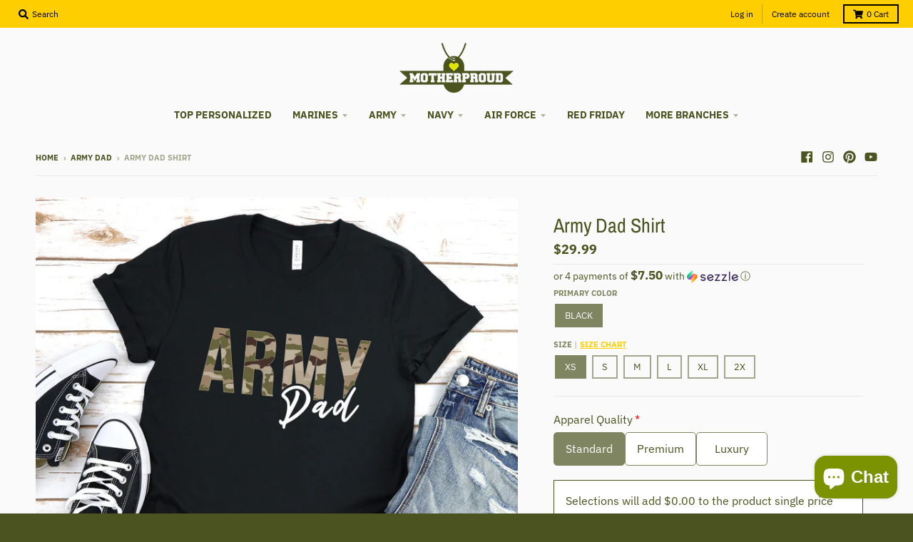

--- FILE ---
content_type: text/html; charset=utf-8
request_url: https://motherproud.com/products/army-dad-shirt-2
body_size: 47202
content:
<!doctype html>
<!--[if IE 8]> <html class="no-js lt-ie9" lang="en"> <![endif]-->
<!--[if IE 9 ]> <html class="ie9 no-js"> <![endif]-->
<!-- [if (gt IE 9)|!(IE)]><! -->
<html class="no-js" lang="en">
  <!-- <![endif] -->
  <head>
    <meta charset="utf-8">
    <meta http-equiv="X-UA-Compatible" content="IE=edge,chrome=1">
    <link rel="canonical" href="https://motherproud.com/products/army-dad-shirt-2">
    <meta name="viewport" content="width=device-width,initial-scale=1">
    <meta name="theme-color" content="#ffce00">
    <link rel="preconnect" href="https://cdn.shopify.com">
    <link rel="dns-prefetch" href="https://cdn.shopify.com"><link rel="apple-touch-icon" sizes="180x180" href="//motherproud.com/cdn/shop/files/MotherProud_favicon_180x180.png?v=1743088572">
      <link rel="icon" type="image/png" sizes="32x32" href="//motherproud.com/cdn/shop/files/MotherProud_favicon_32x32.png?v=1743088572">
      <link rel="icon" type="image/png" sizes="16x16" href="//motherproud.com/cdn/shop/files/MotherProud_favicon_16x16.png?v=1743088572">
      <link rel="mask-icon" color="#ffce00"><title>
      Army Dad Shirt
      
      
       &ndash; MotherProud
    </title><meta name="description" content="► Soft UNISEX fit, true to size.► Breathable material - Great for layering and dressing up or down.► Women should order their usual size for a relaxed fit or size down one if a more fitted look is desired.► Men should order their usual size.► 100% Airlume combed and ring-spun cotton. (Heather colors contain polyester)."><meta property="og:site_name" content="MotherProud">
<meta property="og:url" content="https://motherproud.com/products/army-dad-shirt-2">
<meta property="og:title" content="Army Dad Shirt">
<meta property="og:type" content="product">
<meta property="og:description" content="► Soft UNISEX fit, true to size.► Breathable material - Great for layering and dressing up or down.► Women should order their usual size for a relaxed fit or size down one if a more fitted look is desired.► Men should order their usual size.► 100% Airlume combed and ring-spun cotton. (Heather colors contain polyester)."><meta property="product:availability" content="instock">
  <meta property="product:price:amount" content="29.99">
  <meta property="product:price:currency" content="USD"><meta property="og:image" content="http://motherproud.com/cdn/shop/files/il_fullxfull.2575710921_p719_1200x1200.jpg?v=1743069446">
      <meta property="og:image:secure_url" content="https://motherproud.com/cdn/shop/files/il_fullxfull.2575710921_p719_1200x1200.jpg?v=1743069446">
      <meta property="og:image:width" content="1200">
      <meta property="og:image:height" content="1200"><meta name="twitter:site" content="@">
<meta name="twitter:card" content="summary_large_image">
<meta name="twitter:title" content="Army Dad Shirt">
<meta name="twitter:description" content="► Soft UNISEX fit, true to size.► Breathable material - Great for layering and dressing up or down.► Women should order their usual size for a relaxed fit or size down one if a more fitted look is desired.► Men should order their usual size.► 100% Airlume combed and ring-spun cotton. (Heather colors contain polyester).">
<script type="text/javascript">
      window.lazySizesConfig = window.lazySizesConfig || {};
      window.lazySizesConfig.loadMode = 1;
    </script>
    <!-- [if (gt IE 9)|!(IE)]><! -->
    <script src="//motherproud.com/cdn/shop/t/12/assets/lazysizes.min.js?v=174097831579247140971742717145" async="async"></script>
    <!-- <![endif] -->
    <!--[if lte IE 9]> <script src="//motherproud.com/cdn/shop/t/12/assets/lazysizes.min.js?v=174097831579247140971742717145"></script> <![endif]-->

    <link rel="preload" href="//motherproud.com/cdn/shop/t/12/assets/theme.scss.css?v=130322118030736786461768664980" as="style" onload="this.rel='stylesheet'"><link href="//motherproud.com/cdn/shop/t/12/assets/theme.scss.css?v=130322118030736786461768664980" rel="stylesheet" type="text/css" media="all" /><script>
      window.StyleHatch = window.StyleHatch || {};
      StyleHatch.Strings = {
      instagramAddToken: "Add your Instagram access token.",
      instagramInvalidToken: "The Instagram access token is invalid. Check to make sure you added the complete token.",
      instagramRateLimitToken: "Your store is currently over Instagram\u0026#39;s rate limit. Contact Style Hatch support for details.",
      addToCart: "Add to Cart",
      preOrder: "Pre-Order",
      soldOut: "Sold Out",
      addressError: "Error looking up that address",
      addressNoResults: "No results for that address",
      addressQueryLimit: "You have exceeded the Google API usage limit. Consider upgrading to a \u003ca href=\"https:\/\/developers.google.com\/maps\/premium\/usage-limits\"\u003ePremium Plan\u003c\/a\u003e.",
      authError: "There was a problem authenticating your Google Maps account.",
      agreeNotice: "You must agree with the terms and conditions of sales to check out.",
      unitPrice: "Unit price",
      unitPriceSeparator: "per"
    }
    window.theme = window.theme || {};
    window.theme.info = { name: "District" };
      StyleHatch.currencyFormat = "${{amount}}";
      StyleHatch.ajaxCartEnable = true;
      StyleHatch.cartData = {"note":null,"attributes":{},"original_total_price":0,"total_price":0,"total_discount":0,"total_weight":0.0,"item_count":0,"items":[],"requires_shipping":false,"currency":"USD","items_subtotal_price":0,"cart_level_discount_applications":[],"checkout_charge_amount":0};
      StyleHatch.routes = {
        root_url: '/',
        account_url: '/account',
        account_login_url: 'https://motherproud.com/customer_authentication/redirect?locale=en&region_country=US',
        account_logout_url: '/account/logout',
        account_recover_url: '/account/recover',
        account_register_url: 'https://account.motherproud.com?locale=en',
        account_addresses_url: '/account/addresses',
        collections_url: '/collections',
        all_products_collection_url: '/collections/all',
        search_url: '/search',
        cart_url: '/cart',
        cart_add_url: '/cart/add',
        cart_change_url: '/cart/change',
        cart_clear_url: '/cart/clear',
        product_recommendations_url: '/recommendations/products'
      };
      // Post defer
      window.addEventListener('DOMContentLoaded', function() {
        (function( $ ) {})(jq223);
      });
      document.documentElement.className = document.documentElement.className.replace('no-js', 'js');
    </script>
    <!-- [if (gt IE 9)|!(IE)]><! -->
    <script src="//motherproud.com/cdn/shop/t/12/assets/vendor.js?v=71805970950799231771742717150" defer="defer"></script>
    <!-- <![endif] -->
    <!--[if lte IE 9]> <script src="//motherproud.com/cdn/shop/t/12/assets/vendor.js?v=71805970950799231771742717150"></script> <![endif]-->
    <!-- [if (gt IE 9)|!(IE)]><! -->
    <script src="//motherproud.com/cdn/shop/t/12/assets/theme.min.js?v=77172796689415267161742717150" defer="defer"></script>
    <!-- <![endif] -->
    <!--[if lte IE 9]> <script src="//motherproud.com/cdn/shop/t/12/assets/theme.js?v=85257565117966053181759399431"></script> <![endif]-->
    <script>window.performance && window.performance.mark && window.performance.mark('shopify.content_for_header.start');</script><meta id="shopify-digital-wallet" name="shopify-digital-wallet" content="/52259913905/digital_wallets/dialog">
<meta name="shopify-checkout-api-token" content="76720c15adb1c7a551f3cfd952fa7f12">
<meta id="in-context-paypal-metadata" data-shop-id="52259913905" data-venmo-supported="false" data-environment="production" data-locale="en_US" data-paypal-v4="true" data-currency="USD">
<link rel="alternate" type="application/json+oembed" href="https://motherproud.com/products/army-dad-shirt-2.oembed">
<script async="async" src="/checkouts/internal/preloads.js?locale=en-US"></script>
<link rel="preconnect" href="https://shop.app" crossorigin="anonymous">
<script async="async" src="https://shop.app/checkouts/internal/preloads.js?locale=en-US&shop_id=52259913905" crossorigin="anonymous"></script>
<script id="apple-pay-shop-capabilities" type="application/json">{"shopId":52259913905,"countryCode":"GB","currencyCode":"USD","merchantCapabilities":["supports3DS"],"merchantId":"gid:\/\/shopify\/Shop\/52259913905","merchantName":"MotherProud","requiredBillingContactFields":["postalAddress","email","phone"],"requiredShippingContactFields":["postalAddress","email","phone"],"shippingType":"shipping","supportedNetworks":["visa","maestro","masterCard","amex","discover","elo"],"total":{"type":"pending","label":"MotherProud","amount":"1.00"},"shopifyPaymentsEnabled":true,"supportsSubscriptions":true}</script>
<script id="shopify-features" type="application/json">{"accessToken":"76720c15adb1c7a551f3cfd952fa7f12","betas":["rich-media-storefront-analytics"],"domain":"motherproud.com","predictiveSearch":true,"shopId":52259913905,"locale":"en"}</script>
<script>var Shopify = Shopify || {};
Shopify.shop = "sportypride.myshopify.com";
Shopify.locale = "en";
Shopify.currency = {"active":"USD","rate":"1.0"};
Shopify.country = "US";
Shopify.theme = {"name":"District","id":143711436977,"schema_name":"District","schema_version":"3.9.3","theme_store_id":null,"role":"main"};
Shopify.theme.handle = "null";
Shopify.theme.style = {"id":null,"handle":null};
Shopify.cdnHost = "motherproud.com/cdn";
Shopify.routes = Shopify.routes || {};
Shopify.routes.root = "/";</script>
<script type="module">!function(o){(o.Shopify=o.Shopify||{}).modules=!0}(window);</script>
<script>!function(o){function n(){var o=[];function n(){o.push(Array.prototype.slice.apply(arguments))}return n.q=o,n}var t=o.Shopify=o.Shopify||{};t.loadFeatures=n(),t.autoloadFeatures=n()}(window);</script>
<script>
  window.ShopifyPay = window.ShopifyPay || {};
  window.ShopifyPay.apiHost = "shop.app\/pay";
  window.ShopifyPay.redirectState = null;
</script>
<script id="shop-js-analytics" type="application/json">{"pageType":"product"}</script>
<script defer="defer" async type="module" src="//motherproud.com/cdn/shopifycloud/shop-js/modules/v2/client.init-shop-cart-sync_BT-GjEfc.en.esm.js"></script>
<script defer="defer" async type="module" src="//motherproud.com/cdn/shopifycloud/shop-js/modules/v2/chunk.common_D58fp_Oc.esm.js"></script>
<script defer="defer" async type="module" src="//motherproud.com/cdn/shopifycloud/shop-js/modules/v2/chunk.modal_xMitdFEc.esm.js"></script>
<script type="module">
  await import("//motherproud.com/cdn/shopifycloud/shop-js/modules/v2/client.init-shop-cart-sync_BT-GjEfc.en.esm.js");
await import("//motherproud.com/cdn/shopifycloud/shop-js/modules/v2/chunk.common_D58fp_Oc.esm.js");
await import("//motherproud.com/cdn/shopifycloud/shop-js/modules/v2/chunk.modal_xMitdFEc.esm.js");

  window.Shopify.SignInWithShop?.initShopCartSync?.({"fedCMEnabled":true,"windoidEnabled":true});

</script>
<script>
  window.Shopify = window.Shopify || {};
  if (!window.Shopify.featureAssets) window.Shopify.featureAssets = {};
  window.Shopify.featureAssets['shop-js'] = {"shop-cart-sync":["modules/v2/client.shop-cart-sync_DZOKe7Ll.en.esm.js","modules/v2/chunk.common_D58fp_Oc.esm.js","modules/v2/chunk.modal_xMitdFEc.esm.js"],"init-fed-cm":["modules/v2/client.init-fed-cm_B6oLuCjv.en.esm.js","modules/v2/chunk.common_D58fp_Oc.esm.js","modules/v2/chunk.modal_xMitdFEc.esm.js"],"shop-cash-offers":["modules/v2/client.shop-cash-offers_D2sdYoxE.en.esm.js","modules/v2/chunk.common_D58fp_Oc.esm.js","modules/v2/chunk.modal_xMitdFEc.esm.js"],"shop-login-button":["modules/v2/client.shop-login-button_QeVjl5Y3.en.esm.js","modules/v2/chunk.common_D58fp_Oc.esm.js","modules/v2/chunk.modal_xMitdFEc.esm.js"],"pay-button":["modules/v2/client.pay-button_DXTOsIq6.en.esm.js","modules/v2/chunk.common_D58fp_Oc.esm.js","modules/v2/chunk.modal_xMitdFEc.esm.js"],"shop-button":["modules/v2/client.shop-button_DQZHx9pm.en.esm.js","modules/v2/chunk.common_D58fp_Oc.esm.js","modules/v2/chunk.modal_xMitdFEc.esm.js"],"avatar":["modules/v2/client.avatar_BTnouDA3.en.esm.js"],"init-windoid":["modules/v2/client.init-windoid_CR1B-cfM.en.esm.js","modules/v2/chunk.common_D58fp_Oc.esm.js","modules/v2/chunk.modal_xMitdFEc.esm.js"],"init-shop-for-new-customer-accounts":["modules/v2/client.init-shop-for-new-customer-accounts_C_vY_xzh.en.esm.js","modules/v2/client.shop-login-button_QeVjl5Y3.en.esm.js","modules/v2/chunk.common_D58fp_Oc.esm.js","modules/v2/chunk.modal_xMitdFEc.esm.js"],"init-shop-email-lookup-coordinator":["modules/v2/client.init-shop-email-lookup-coordinator_BI7n9ZSv.en.esm.js","modules/v2/chunk.common_D58fp_Oc.esm.js","modules/v2/chunk.modal_xMitdFEc.esm.js"],"init-shop-cart-sync":["modules/v2/client.init-shop-cart-sync_BT-GjEfc.en.esm.js","modules/v2/chunk.common_D58fp_Oc.esm.js","modules/v2/chunk.modal_xMitdFEc.esm.js"],"shop-toast-manager":["modules/v2/client.shop-toast-manager_DiYdP3xc.en.esm.js","modules/v2/chunk.common_D58fp_Oc.esm.js","modules/v2/chunk.modal_xMitdFEc.esm.js"],"init-customer-accounts":["modules/v2/client.init-customer-accounts_D9ZNqS-Q.en.esm.js","modules/v2/client.shop-login-button_QeVjl5Y3.en.esm.js","modules/v2/chunk.common_D58fp_Oc.esm.js","modules/v2/chunk.modal_xMitdFEc.esm.js"],"init-customer-accounts-sign-up":["modules/v2/client.init-customer-accounts-sign-up_iGw4briv.en.esm.js","modules/v2/client.shop-login-button_QeVjl5Y3.en.esm.js","modules/v2/chunk.common_D58fp_Oc.esm.js","modules/v2/chunk.modal_xMitdFEc.esm.js"],"shop-follow-button":["modules/v2/client.shop-follow-button_CqMgW2wH.en.esm.js","modules/v2/chunk.common_D58fp_Oc.esm.js","modules/v2/chunk.modal_xMitdFEc.esm.js"],"checkout-modal":["modules/v2/client.checkout-modal_xHeaAweL.en.esm.js","modules/v2/chunk.common_D58fp_Oc.esm.js","modules/v2/chunk.modal_xMitdFEc.esm.js"],"shop-login":["modules/v2/client.shop-login_D91U-Q7h.en.esm.js","modules/v2/chunk.common_D58fp_Oc.esm.js","modules/v2/chunk.modal_xMitdFEc.esm.js"],"lead-capture":["modules/v2/client.lead-capture_BJmE1dJe.en.esm.js","modules/v2/chunk.common_D58fp_Oc.esm.js","modules/v2/chunk.modal_xMitdFEc.esm.js"],"payment-terms":["modules/v2/client.payment-terms_Ci9AEqFq.en.esm.js","modules/v2/chunk.common_D58fp_Oc.esm.js","modules/v2/chunk.modal_xMitdFEc.esm.js"]};
</script>
<script>(function() {
  var isLoaded = false;
  function asyncLoad() {
    if (isLoaded) return;
    isLoaded = true;
    var urls = ["https:\/\/d18eg7dreypte5.cloudfront.net\/browse-abandonment\/smsbump_timer.js?shop=sportypride.myshopify.com","https:\/\/app.teelaunch.com\/sizing-charts-script.js?shop=sportypride.myshopify.com"];
    for (var i = 0; i < urls.length; i++) {
      var s = document.createElement('script');
      s.type = 'text/javascript';
      s.async = true;
      s.src = urls[i];
      var x = document.getElementsByTagName('script')[0];
      x.parentNode.insertBefore(s, x);
    }
  };
  if(window.attachEvent) {
    window.attachEvent('onload', asyncLoad);
  } else {
    window.addEventListener('load', asyncLoad, false);
  }
})();</script>
<script id="__st">var __st={"a":52259913905,"offset":-25200,"reqid":"6d5e6ef7-50f6-4fad-9341-708ef1ebdad9-1769262779","pageurl":"motherproud.com\/products\/army-dad-shirt-2","u":"76a1ece3cd9b","p":"product","rtyp":"product","rid":8268186222769};</script>
<script>window.ShopifyPaypalV4VisibilityTracking = true;</script>
<script id="captcha-bootstrap">!function(){'use strict';const t='contact',e='account',n='new_comment',o=[[t,t],['blogs',n],['comments',n],[t,'customer']],c=[[e,'customer_login'],[e,'guest_login'],[e,'recover_customer_password'],[e,'create_customer']],r=t=>t.map((([t,e])=>`form[action*='/${t}']:not([data-nocaptcha='true']) input[name='form_type'][value='${e}']`)).join(','),a=t=>()=>t?[...document.querySelectorAll(t)].map((t=>t.form)):[];function s(){const t=[...o],e=r(t);return a(e)}const i='password',u='form_key',d=['recaptcha-v3-token','g-recaptcha-response','h-captcha-response',i],f=()=>{try{return window.sessionStorage}catch{return}},m='__shopify_v',_=t=>t.elements[u];function p(t,e,n=!1){try{const o=window.sessionStorage,c=JSON.parse(o.getItem(e)),{data:r}=function(t){const{data:e,action:n}=t;return t[m]||n?{data:e,action:n}:{data:t,action:n}}(c);for(const[e,n]of Object.entries(r))t.elements[e]&&(t.elements[e].value=n);n&&o.removeItem(e)}catch(o){console.error('form repopulation failed',{error:o})}}const l='form_type',E='cptcha';function T(t){t.dataset[E]=!0}const w=window,h=w.document,L='Shopify',v='ce_forms',y='captcha';let A=!1;((t,e)=>{const n=(g='f06e6c50-85a8-45c8-87d0-21a2b65856fe',I='https://cdn.shopify.com/shopifycloud/storefront-forms-hcaptcha/ce_storefront_forms_captcha_hcaptcha.v1.5.2.iife.js',D={infoText:'Protected by hCaptcha',privacyText:'Privacy',termsText:'Terms'},(t,e,n)=>{const o=w[L][v],c=o.bindForm;if(c)return c(t,g,e,D).then(n);var r;o.q.push([[t,g,e,D],n]),r=I,A||(h.body.append(Object.assign(h.createElement('script'),{id:'captcha-provider',async:!0,src:r})),A=!0)});var g,I,D;w[L]=w[L]||{},w[L][v]=w[L][v]||{},w[L][v].q=[],w[L][y]=w[L][y]||{},w[L][y].protect=function(t,e){n(t,void 0,e),T(t)},Object.freeze(w[L][y]),function(t,e,n,w,h,L){const[v,y,A,g]=function(t,e,n){const i=e?o:[],u=t?c:[],d=[...i,...u],f=r(d),m=r(i),_=r(d.filter((([t,e])=>n.includes(e))));return[a(f),a(m),a(_),s()]}(w,h,L),I=t=>{const e=t.target;return e instanceof HTMLFormElement?e:e&&e.form},D=t=>v().includes(t);t.addEventListener('submit',(t=>{const e=I(t);if(!e)return;const n=D(e)&&!e.dataset.hcaptchaBound&&!e.dataset.recaptchaBound,o=_(e),c=g().includes(e)&&(!o||!o.value);(n||c)&&t.preventDefault(),c&&!n&&(function(t){try{if(!f())return;!function(t){const e=f();if(!e)return;const n=_(t);if(!n)return;const o=n.value;o&&e.removeItem(o)}(t);const e=Array.from(Array(32),(()=>Math.random().toString(36)[2])).join('');!function(t,e){_(t)||t.append(Object.assign(document.createElement('input'),{type:'hidden',name:u})),t.elements[u].value=e}(t,e),function(t,e){const n=f();if(!n)return;const o=[...t.querySelectorAll(`input[type='${i}']`)].map((({name:t})=>t)),c=[...d,...o],r={};for(const[a,s]of new FormData(t).entries())c.includes(a)||(r[a]=s);n.setItem(e,JSON.stringify({[m]:1,action:t.action,data:r}))}(t,e)}catch(e){console.error('failed to persist form',e)}}(e),e.submit())}));const S=(t,e)=>{t&&!t.dataset[E]&&(n(t,e.some((e=>e===t))),T(t))};for(const o of['focusin','change'])t.addEventListener(o,(t=>{const e=I(t);D(e)&&S(e,y())}));const B=e.get('form_key'),M=e.get(l),P=B&&M;t.addEventListener('DOMContentLoaded',(()=>{const t=y();if(P)for(const e of t)e.elements[l].value===M&&p(e,B);[...new Set([...A(),...v().filter((t=>'true'===t.dataset.shopifyCaptcha))])].forEach((e=>S(e,t)))}))}(h,new URLSearchParams(w.location.search),n,t,e,['guest_login'])})(!0,!0)}();</script>
<script integrity="sha256-4kQ18oKyAcykRKYeNunJcIwy7WH5gtpwJnB7kiuLZ1E=" data-source-attribution="shopify.loadfeatures" defer="defer" src="//motherproud.com/cdn/shopifycloud/storefront/assets/storefront/load_feature-a0a9edcb.js" crossorigin="anonymous"></script>
<script crossorigin="anonymous" defer="defer" src="//motherproud.com/cdn/shopifycloud/storefront/assets/shopify_pay/storefront-65b4c6d7.js?v=20250812"></script>
<script data-source-attribution="shopify.dynamic_checkout.dynamic.init">var Shopify=Shopify||{};Shopify.PaymentButton=Shopify.PaymentButton||{isStorefrontPortableWallets:!0,init:function(){window.Shopify.PaymentButton.init=function(){};var t=document.createElement("script");t.src="https://motherproud.com/cdn/shopifycloud/portable-wallets/latest/portable-wallets.en.js",t.type="module",document.head.appendChild(t)}};
</script>
<script data-source-attribution="shopify.dynamic_checkout.buyer_consent">
  function portableWalletsHideBuyerConsent(e){var t=document.getElementById("shopify-buyer-consent"),n=document.getElementById("shopify-subscription-policy-button");t&&n&&(t.classList.add("hidden"),t.setAttribute("aria-hidden","true"),n.removeEventListener("click",e))}function portableWalletsShowBuyerConsent(e){var t=document.getElementById("shopify-buyer-consent"),n=document.getElementById("shopify-subscription-policy-button");t&&n&&(t.classList.remove("hidden"),t.removeAttribute("aria-hidden"),n.addEventListener("click",e))}window.Shopify?.PaymentButton&&(window.Shopify.PaymentButton.hideBuyerConsent=portableWalletsHideBuyerConsent,window.Shopify.PaymentButton.showBuyerConsent=portableWalletsShowBuyerConsent);
</script>
<script data-source-attribution="shopify.dynamic_checkout.cart.bootstrap">document.addEventListener("DOMContentLoaded",(function(){function t(){return document.querySelector("shopify-accelerated-checkout-cart, shopify-accelerated-checkout")}if(t())Shopify.PaymentButton.init();else{new MutationObserver((function(e,n){t()&&(Shopify.PaymentButton.init(),n.disconnect())})).observe(document.body,{childList:!0,subtree:!0})}}));
</script>
<script id='scb4127' type='text/javascript' async='' src='https://motherproud.com/cdn/shopifycloud/privacy-banner/storefront-banner.js'></script><link id="shopify-accelerated-checkout-styles" rel="stylesheet" media="screen" href="https://motherproud.com/cdn/shopifycloud/portable-wallets/latest/accelerated-checkout-backwards-compat.css" crossorigin="anonymous">
<style id="shopify-accelerated-checkout-cart">
        #shopify-buyer-consent {
  margin-top: 1em;
  display: inline-block;
  width: 100%;
}

#shopify-buyer-consent.hidden {
  display: none;
}

#shopify-subscription-policy-button {
  background: none;
  border: none;
  padding: 0;
  text-decoration: underline;
  font-size: inherit;
  cursor: pointer;
}

#shopify-subscription-policy-button::before {
  box-shadow: none;
}

      </style>

<script>window.performance && window.performance.mark && window.performance.mark('shopify.content_for_header.end');</script>
    <script src="https://cdn.younet.network/main.js"></script>
    

  <!-- BEGIN app block: shopify://apps/bm-country-blocker-ip-blocker/blocks/boostmark-blocker/bf9db4b9-be4b-45e1-8127-bbcc07d93e7e -->

  <script src="https://cdn.shopify.com/extensions/019b300f-1323-7b7a-bda2-a589132c3189/boostymark-regionblock-71/assets/blocker.js?v=4&shop=sportypride.myshopify.com" async></script>
  <script src="https://cdn.shopify.com/extensions/019b300f-1323-7b7a-bda2-a589132c3189/boostymark-regionblock-71/assets/jk4ukh.js?c=6&shop=sportypride.myshopify.com" async></script>

  
    <script async>
      function _0x3f8f(_0x223ce8,_0x21bbeb){var _0x6fb9ec=_0x6fb9();return _0x3f8f=function(_0x3f8f82,_0x5dbe6e){_0x3f8f82=_0x3f8f82-0x191;var _0x51bf69=_0x6fb9ec[_0x3f8f82];return _0x51bf69;},_0x3f8f(_0x223ce8,_0x21bbeb);}(function(_0x4724fe,_0xeb51bb){var _0x47dea2=_0x3f8f,_0x141c8b=_0x4724fe();while(!![]){try{var _0x4a9abe=parseInt(_0x47dea2(0x1af))/0x1*(-parseInt(_0x47dea2(0x1aa))/0x2)+-parseInt(_0x47dea2(0x1a7))/0x3*(parseInt(_0x47dea2(0x192))/0x4)+parseInt(_0x47dea2(0x1a3))/0x5*(parseInt(_0x47dea2(0x1a6))/0x6)+-parseInt(_0x47dea2(0x19d))/0x7*(-parseInt(_0x47dea2(0x191))/0x8)+-parseInt(_0x47dea2(0x1a4))/0x9*(parseInt(_0x47dea2(0x196))/0xa)+-parseInt(_0x47dea2(0x1a0))/0xb+parseInt(_0x47dea2(0x198))/0xc;if(_0x4a9abe===_0xeb51bb)break;else _0x141c8b['push'](_0x141c8b['shift']());}catch(_0x5bdae7){_0x141c8b['push'](_0x141c8b['shift']());}}}(_0x6fb9,0x2b917),function e(){var _0x379294=_0x3f8f;window[_0x379294(0x19f)]=![];var _0x59af3b=new MutationObserver(function(_0x10185c){var _0x39bea0=_0x379294;_0x10185c[_0x39bea0(0x19b)](function(_0x486a2e){var _0x1ea3a0=_0x39bea0;_0x486a2e['addedNodes'][_0x1ea3a0(0x19b)](function(_0x1880c1){var _0x37d441=_0x1ea3a0;if(_0x1880c1[_0x37d441(0x193)]===_0x37d441(0x19c)&&window[_0x37d441(0x19f)]==![]){var _0x64f391=_0x1880c1['textContent']||_0x1880c1[_0x37d441(0x19e)];_0x64f391[_0x37d441(0x1ad)](_0x37d441(0x1ab))&&(window[_0x37d441(0x19f)]=!![],window['_bm_blocked_script']=_0x64f391,_0x1880c1[_0x37d441(0x194)][_0x37d441(0x1a2)](_0x1880c1),_0x59af3b[_0x37d441(0x195)]());}});});});_0x59af3b[_0x379294(0x1a9)](document[_0x379294(0x1a5)],{'childList':!![],'subtree':!![]}),setTimeout(()=>{var _0x43bd71=_0x379294;if(!window[_0x43bd71(0x1ae)]&&window['_bm_blocked']){var _0x4f89e0=document[_0x43bd71(0x1a8)](_0x43bd71(0x19a));_0x4f89e0[_0x43bd71(0x1ac)]=_0x43bd71(0x197),_0x4f89e0[_0x43bd71(0x1a1)]=window['_bm_blocked_script'],document[_0x43bd71(0x199)]['appendChild'](_0x4f89e0);}},0x2ee0);}());function _0x6fb9(){var _0x432d5b=['head','script','forEach','SCRIPT','7fPmGqS','src','_bm_blocked','1276902CZtaAd','textContent','removeChild','5xRSprd','513qTrjgw','documentElement','1459980yoQzSv','6QRCLrj','createElement','observe','33750bDyRAA','var\x20customDocumentWrite\x20=\x20function(content)','className','includes','bmExtension','11ecERGS','2776368sDqaNF','444776RGnQWH','nodeName','parentNode','disconnect','25720cFqzCY','analytics','3105336gpytKO'];_0x6fb9=function(){return _0x432d5b;};return _0x6fb9();}
    </script>
  

  

  
    <script async>
      !function(){var t;new MutationObserver(function(t,e){if(document.body&&(e.disconnect(),!window.bmExtension)){let i=document.createElement('div');i.id='bm-preload-mask',i.style.cssText='position: fixed !important; top: 0 !important; left: 0 !important; width: 100% !important; height: 100% !important; background-color: white !important; z-index: 2147483647 !important; display: block !important;',document.body.appendChild(i),setTimeout(function(){i.parentNode&&i.parentNode.removeChild(i);},1e4);}}).observe(document.documentElement,{childList:!0,subtree:!0});}();
    </script>
  

  

  













<!-- END app block --><script src="https://cdn.shopify.com/extensions/e8878072-2f6b-4e89-8082-94b04320908d/inbox-1254/assets/inbox-chat-loader.js" type="text/javascript" defer="defer"></script>
<script src="https://cdn.shopify.com/extensions/019be490-0cec-7e0e-b37c-aa25b1cde55c/expo-385/assets/expo-embed.js" type="text/javascript" defer="defer"></script>
<link href="https://monorail-edge.shopifysvc.com" rel="dns-prefetch">
<script>(function(){if ("sendBeacon" in navigator && "performance" in window) {try {var session_token_from_headers = performance.getEntriesByType('navigation')[0].serverTiming.find(x => x.name == '_s').description;} catch {var session_token_from_headers = undefined;}var session_cookie_matches = document.cookie.match(/_shopify_s=([^;]*)/);var session_token_from_cookie = session_cookie_matches && session_cookie_matches.length === 2 ? session_cookie_matches[1] : "";var session_token = session_token_from_headers || session_token_from_cookie || "";function handle_abandonment_event(e) {var entries = performance.getEntries().filter(function(entry) {return /monorail-edge.shopifysvc.com/.test(entry.name);});if (!window.abandonment_tracked && entries.length === 0) {window.abandonment_tracked = true;var currentMs = Date.now();var navigation_start = performance.timing.navigationStart;var payload = {shop_id: 52259913905,url: window.location.href,navigation_start,duration: currentMs - navigation_start,session_token,page_type: "product"};window.navigator.sendBeacon("https://monorail-edge.shopifysvc.com/v1/produce", JSON.stringify({schema_id: "online_store_buyer_site_abandonment/1.1",payload: payload,metadata: {event_created_at_ms: currentMs,event_sent_at_ms: currentMs}}));}}window.addEventListener('pagehide', handle_abandonment_event);}}());</script>
<script id="web-pixels-manager-setup">(function e(e,d,r,n,o){if(void 0===o&&(o={}),!Boolean(null===(a=null===(i=window.Shopify)||void 0===i?void 0:i.analytics)||void 0===a?void 0:a.replayQueue)){var i,a;window.Shopify=window.Shopify||{};var t=window.Shopify;t.analytics=t.analytics||{};var s=t.analytics;s.replayQueue=[],s.publish=function(e,d,r){return s.replayQueue.push([e,d,r]),!0};try{self.performance.mark("wpm:start")}catch(e){}var l=function(){var e={modern:/Edge?\/(1{2}[4-9]|1[2-9]\d|[2-9]\d{2}|\d{4,})\.\d+(\.\d+|)|Firefox\/(1{2}[4-9]|1[2-9]\d|[2-9]\d{2}|\d{4,})\.\d+(\.\d+|)|Chrom(ium|e)\/(9{2}|\d{3,})\.\d+(\.\d+|)|(Maci|X1{2}).+ Version\/(15\.\d+|(1[6-9]|[2-9]\d|\d{3,})\.\d+)([,.]\d+|)( \(\w+\)|)( Mobile\/\w+|) Safari\/|Chrome.+OPR\/(9{2}|\d{3,})\.\d+\.\d+|(CPU[ +]OS|iPhone[ +]OS|CPU[ +]iPhone|CPU IPhone OS|CPU iPad OS)[ +]+(15[._]\d+|(1[6-9]|[2-9]\d|\d{3,})[._]\d+)([._]\d+|)|Android:?[ /-](13[3-9]|1[4-9]\d|[2-9]\d{2}|\d{4,})(\.\d+|)(\.\d+|)|Android.+Firefox\/(13[5-9]|1[4-9]\d|[2-9]\d{2}|\d{4,})\.\d+(\.\d+|)|Android.+Chrom(ium|e)\/(13[3-9]|1[4-9]\d|[2-9]\d{2}|\d{4,})\.\d+(\.\d+|)|SamsungBrowser\/([2-9]\d|\d{3,})\.\d+/,legacy:/Edge?\/(1[6-9]|[2-9]\d|\d{3,})\.\d+(\.\d+|)|Firefox\/(5[4-9]|[6-9]\d|\d{3,})\.\d+(\.\d+|)|Chrom(ium|e)\/(5[1-9]|[6-9]\d|\d{3,})\.\d+(\.\d+|)([\d.]+$|.*Safari\/(?![\d.]+ Edge\/[\d.]+$))|(Maci|X1{2}).+ Version\/(10\.\d+|(1[1-9]|[2-9]\d|\d{3,})\.\d+)([,.]\d+|)( \(\w+\)|)( Mobile\/\w+|) Safari\/|Chrome.+OPR\/(3[89]|[4-9]\d|\d{3,})\.\d+\.\d+|(CPU[ +]OS|iPhone[ +]OS|CPU[ +]iPhone|CPU IPhone OS|CPU iPad OS)[ +]+(10[._]\d+|(1[1-9]|[2-9]\d|\d{3,})[._]\d+)([._]\d+|)|Android:?[ /-](13[3-9]|1[4-9]\d|[2-9]\d{2}|\d{4,})(\.\d+|)(\.\d+|)|Mobile Safari.+OPR\/([89]\d|\d{3,})\.\d+\.\d+|Android.+Firefox\/(13[5-9]|1[4-9]\d|[2-9]\d{2}|\d{4,})\.\d+(\.\d+|)|Android.+Chrom(ium|e)\/(13[3-9]|1[4-9]\d|[2-9]\d{2}|\d{4,})\.\d+(\.\d+|)|Android.+(UC? ?Browser|UCWEB|U3)[ /]?(15\.([5-9]|\d{2,})|(1[6-9]|[2-9]\d|\d{3,})\.\d+)\.\d+|SamsungBrowser\/(5\.\d+|([6-9]|\d{2,})\.\d+)|Android.+MQ{2}Browser\/(14(\.(9|\d{2,})|)|(1[5-9]|[2-9]\d|\d{3,})(\.\d+|))(\.\d+|)|K[Aa][Ii]OS\/(3\.\d+|([4-9]|\d{2,})\.\d+)(\.\d+|)/},d=e.modern,r=e.legacy,n=navigator.userAgent;return n.match(d)?"modern":n.match(r)?"legacy":"unknown"}(),u="modern"===l?"modern":"legacy",c=(null!=n?n:{modern:"",legacy:""})[u],f=function(e){return[e.baseUrl,"/wpm","/b",e.hashVersion,"modern"===e.buildTarget?"m":"l",".js"].join("")}({baseUrl:d,hashVersion:r,buildTarget:u}),m=function(e){var d=e.version,r=e.bundleTarget,n=e.surface,o=e.pageUrl,i=e.monorailEndpoint;return{emit:function(e){var a=e.status,t=e.errorMsg,s=(new Date).getTime(),l=JSON.stringify({metadata:{event_sent_at_ms:s},events:[{schema_id:"web_pixels_manager_load/3.1",payload:{version:d,bundle_target:r,page_url:o,status:a,surface:n,error_msg:t},metadata:{event_created_at_ms:s}}]});if(!i)return console&&console.warn&&console.warn("[Web Pixels Manager] No Monorail endpoint provided, skipping logging."),!1;try{return self.navigator.sendBeacon.bind(self.navigator)(i,l)}catch(e){}var u=new XMLHttpRequest;try{return u.open("POST",i,!0),u.setRequestHeader("Content-Type","text/plain"),u.send(l),!0}catch(e){return console&&console.warn&&console.warn("[Web Pixels Manager] Got an unhandled error while logging to Monorail."),!1}}}}({version:r,bundleTarget:l,surface:e.surface,pageUrl:self.location.href,monorailEndpoint:e.monorailEndpoint});try{o.browserTarget=l,function(e){var d=e.src,r=e.async,n=void 0===r||r,o=e.onload,i=e.onerror,a=e.sri,t=e.scriptDataAttributes,s=void 0===t?{}:t,l=document.createElement("script"),u=document.querySelector("head"),c=document.querySelector("body");if(l.async=n,l.src=d,a&&(l.integrity=a,l.crossOrigin="anonymous"),s)for(var f in s)if(Object.prototype.hasOwnProperty.call(s,f))try{l.dataset[f]=s[f]}catch(e){}if(o&&l.addEventListener("load",o),i&&l.addEventListener("error",i),u)u.appendChild(l);else{if(!c)throw new Error("Did not find a head or body element to append the script");c.appendChild(l)}}({src:f,async:!0,onload:function(){if(!function(){var e,d;return Boolean(null===(d=null===(e=window.Shopify)||void 0===e?void 0:e.analytics)||void 0===d?void 0:d.initialized)}()){var d=window.webPixelsManager.init(e)||void 0;if(d){var r=window.Shopify.analytics;r.replayQueue.forEach((function(e){var r=e[0],n=e[1],o=e[2];d.publishCustomEvent(r,n,o)})),r.replayQueue=[],r.publish=d.publishCustomEvent,r.visitor=d.visitor,r.initialized=!0}}},onerror:function(){return m.emit({status:"failed",errorMsg:"".concat(f," has failed to load")})},sri:function(e){var d=/^sha384-[A-Za-z0-9+/=]+$/;return"string"==typeof e&&d.test(e)}(c)?c:"",scriptDataAttributes:o}),m.emit({status:"loading"})}catch(e){m.emit({status:"failed",errorMsg:(null==e?void 0:e.message)||"Unknown error"})}}})({shopId: 52259913905,storefrontBaseUrl: "https://motherproud.com",extensionsBaseUrl: "https://extensions.shopifycdn.com/cdn/shopifycloud/web-pixels-manager",monorailEndpoint: "https://monorail-edge.shopifysvc.com/unstable/produce_batch",surface: "storefront-renderer",enabledBetaFlags: ["2dca8a86"],webPixelsConfigList: [{"id":"862126257","configuration":"{\"store\":\"sportypride.myshopify.com\"}","eventPayloadVersion":"v1","runtimeContext":"STRICT","scriptVersion":"8450b52b59e80bfb2255f1e069ee1acd","type":"APP","apiClientId":740217,"privacyPurposes":["ANALYTICS","MARKETING","SALE_OF_DATA"],"dataSharingAdjustments":{"protectedCustomerApprovalScopes":["read_customer_address","read_customer_email","read_customer_name","read_customer_personal_data","read_customer_phone"]}},{"id":"855081137","configuration":"{\"tagID\":\"2612434526917\"}","eventPayloadVersion":"v1","runtimeContext":"STRICT","scriptVersion":"18031546ee651571ed29edbe71a3550b","type":"APP","apiClientId":3009811,"privacyPurposes":["ANALYTICS","MARKETING","SALE_OF_DATA"],"dataSharingAdjustments":{"protectedCustomerApprovalScopes":["read_customer_address","read_customer_email","read_customer_name","read_customer_personal_data","read_customer_phone"]}},{"id":"838664369","configuration":"{\"pixel_id\":\"804909572911258\",\"pixel_type\":\"facebook_pixel\"}","eventPayloadVersion":"v1","runtimeContext":"OPEN","scriptVersion":"ca16bc87fe92b6042fbaa3acc2fbdaa6","type":"APP","apiClientId":2329312,"privacyPurposes":["ANALYTICS","MARKETING","SALE_OF_DATA"],"dataSharingAdjustments":{"protectedCustomerApprovalScopes":["read_customer_address","read_customer_email","read_customer_name","read_customer_personal_data","read_customer_phone"]}},{"id":"shopify-app-pixel","configuration":"{}","eventPayloadVersion":"v1","runtimeContext":"STRICT","scriptVersion":"0450","apiClientId":"shopify-pixel","type":"APP","privacyPurposes":["ANALYTICS","MARKETING"]},{"id":"shopify-custom-pixel","eventPayloadVersion":"v1","runtimeContext":"LAX","scriptVersion":"0450","apiClientId":"shopify-pixel","type":"CUSTOM","privacyPurposes":["ANALYTICS","MARKETING"]}],isMerchantRequest: false,initData: {"shop":{"name":"MotherProud","paymentSettings":{"currencyCode":"USD"},"myshopifyDomain":"sportypride.myshopify.com","countryCode":"GB","storefrontUrl":"https:\/\/motherproud.com"},"customer":null,"cart":null,"checkout":null,"productVariants":[{"price":{"amount":29.99,"currencyCode":"USD"},"product":{"title":"Army Dad Shirt","vendor":"Fuel","id":"8268186222769","untranslatedTitle":"Army Dad Shirt","url":"\/products\/army-dad-shirt-2","type":"Apparel \u0026 Accessories"},"id":"45286899253425","image":{"src":"\/\/motherproud.com\/cdn\/shop\/files\/il_fullxfull.2575710921_p719.jpg?v=1743069446"},"sku":"Etsy-775344700","title":"Black \/ XS","untranslatedTitle":"Black \/ XS"},{"price":{"amount":29.99,"currencyCode":"USD"},"product":{"title":"Army Dad Shirt","vendor":"Fuel","id":"8268186222769","untranslatedTitle":"Army Dad Shirt","url":"\/products\/army-dad-shirt-2","type":"Apparel \u0026 Accessories"},"id":"45286899286193","image":{"src":"\/\/motherproud.com\/cdn\/shop\/files\/il_fullxfull.2575710921_p719.jpg?v=1743069446"},"sku":"Etsy-775344700","title":"Black \/ S","untranslatedTitle":"Black \/ S"},{"price":{"amount":29.99,"currencyCode":"USD"},"product":{"title":"Army Dad Shirt","vendor":"Fuel","id":"8268186222769","untranslatedTitle":"Army Dad Shirt","url":"\/products\/army-dad-shirt-2","type":"Apparel \u0026 Accessories"},"id":"45286899318961","image":{"src":"\/\/motherproud.com\/cdn\/shop\/files\/il_fullxfull.2575710921_p719.jpg?v=1743069446"},"sku":"Etsy-775344700","title":"Black \/ M","untranslatedTitle":"Black \/ M"},{"price":{"amount":29.99,"currencyCode":"USD"},"product":{"title":"Army Dad Shirt","vendor":"Fuel","id":"8268186222769","untranslatedTitle":"Army Dad Shirt","url":"\/products\/army-dad-shirt-2","type":"Apparel \u0026 Accessories"},"id":"45286899351729","image":{"src":"\/\/motherproud.com\/cdn\/shop\/files\/il_fullxfull.2575710921_p719.jpg?v=1743069446"},"sku":"Etsy-775344700","title":"Black \/ L","untranslatedTitle":"Black \/ L"},{"price":{"amount":29.99,"currencyCode":"USD"},"product":{"title":"Army Dad Shirt","vendor":"Fuel","id":"8268186222769","untranslatedTitle":"Army Dad Shirt","url":"\/products\/army-dad-shirt-2","type":"Apparel \u0026 Accessories"},"id":"45286899384497","image":{"src":"\/\/motherproud.com\/cdn\/shop\/files\/il_fullxfull.2575710921_p719.jpg?v=1743069446"},"sku":"Etsy-775344700","title":"Black \/ XL","untranslatedTitle":"Black \/ XL"},{"price":{"amount":29.99,"currencyCode":"USD"},"product":{"title":"Army Dad Shirt","vendor":"Fuel","id":"8268186222769","untranslatedTitle":"Army Dad Shirt","url":"\/products\/army-dad-shirt-2","type":"Apparel \u0026 Accessories"},"id":"45286899417265","image":{"src":"\/\/motherproud.com\/cdn\/shop\/files\/il_fullxfull.2575710921_p719.jpg?v=1743069446"},"sku":"Etsy-775344700","title":"Black \/ 2X","untranslatedTitle":"Black \/ 2X"}],"purchasingCompany":null},},"https://motherproud.com/cdn","fcfee988w5aeb613cpc8e4bc33m6693e112",{"modern":"","legacy":""},{"shopId":"52259913905","storefrontBaseUrl":"https:\/\/motherproud.com","extensionBaseUrl":"https:\/\/extensions.shopifycdn.com\/cdn\/shopifycloud\/web-pixels-manager","surface":"storefront-renderer","enabledBetaFlags":"[\"2dca8a86\"]","isMerchantRequest":"false","hashVersion":"fcfee988w5aeb613cpc8e4bc33m6693e112","publish":"custom","events":"[[\"page_viewed\",{}],[\"product_viewed\",{\"productVariant\":{\"price\":{\"amount\":29.99,\"currencyCode\":\"USD\"},\"product\":{\"title\":\"Army Dad Shirt\",\"vendor\":\"Fuel\",\"id\":\"8268186222769\",\"untranslatedTitle\":\"Army Dad Shirt\",\"url\":\"\/products\/army-dad-shirt-2\",\"type\":\"Apparel \u0026 Accessories\"},\"id\":\"45286899253425\",\"image\":{\"src\":\"\/\/motherproud.com\/cdn\/shop\/files\/il_fullxfull.2575710921_p719.jpg?v=1743069446\"},\"sku\":\"Etsy-775344700\",\"title\":\"Black \/ XS\",\"untranslatedTitle\":\"Black \/ XS\"}}]]"});</script><script>
  window.ShopifyAnalytics = window.ShopifyAnalytics || {};
  window.ShopifyAnalytics.meta = window.ShopifyAnalytics.meta || {};
  window.ShopifyAnalytics.meta.currency = 'USD';
  var meta = {"product":{"id":8268186222769,"gid":"gid:\/\/shopify\/Product\/8268186222769","vendor":"Fuel","type":"Apparel \u0026 Accessories","handle":"army-dad-shirt-2","variants":[{"id":45286899253425,"price":2999,"name":"Army Dad Shirt - Black \/ XS","public_title":"Black \/ XS","sku":"Etsy-775344700"},{"id":45286899286193,"price":2999,"name":"Army Dad Shirt - Black \/ S","public_title":"Black \/ S","sku":"Etsy-775344700"},{"id":45286899318961,"price":2999,"name":"Army Dad Shirt - Black \/ M","public_title":"Black \/ M","sku":"Etsy-775344700"},{"id":45286899351729,"price":2999,"name":"Army Dad Shirt - Black \/ L","public_title":"Black \/ L","sku":"Etsy-775344700"},{"id":45286899384497,"price":2999,"name":"Army Dad Shirt - Black \/ XL","public_title":"Black \/ XL","sku":"Etsy-775344700"},{"id":45286899417265,"price":2999,"name":"Army Dad Shirt - Black \/ 2X","public_title":"Black \/ 2X","sku":"Etsy-775344700"}],"remote":false},"page":{"pageType":"product","resourceType":"product","resourceId":8268186222769,"requestId":"6d5e6ef7-50f6-4fad-9341-708ef1ebdad9-1769262779"}};
  for (var attr in meta) {
    window.ShopifyAnalytics.meta[attr] = meta[attr];
  }
</script>
<script class="analytics">
  (function () {
    var customDocumentWrite = function(content) {
      var jquery = null;

      if (window.jQuery) {
        jquery = window.jQuery;
      } else if (window.Checkout && window.Checkout.$) {
        jquery = window.Checkout.$;
      }

      if (jquery) {
        jquery('body').append(content);
      }
    };

    var hasLoggedConversion = function(token) {
      if (token) {
        return document.cookie.indexOf('loggedConversion=' + token) !== -1;
      }
      return false;
    }

    var setCookieIfConversion = function(token) {
      if (token) {
        var twoMonthsFromNow = new Date(Date.now());
        twoMonthsFromNow.setMonth(twoMonthsFromNow.getMonth() + 2);

        document.cookie = 'loggedConversion=' + token + '; expires=' + twoMonthsFromNow;
      }
    }

    var trekkie = window.ShopifyAnalytics.lib = window.trekkie = window.trekkie || [];
    if (trekkie.integrations) {
      return;
    }
    trekkie.methods = [
      'identify',
      'page',
      'ready',
      'track',
      'trackForm',
      'trackLink'
    ];
    trekkie.factory = function(method) {
      return function() {
        var args = Array.prototype.slice.call(arguments);
        args.unshift(method);
        trekkie.push(args);
        return trekkie;
      };
    };
    for (var i = 0; i < trekkie.methods.length; i++) {
      var key = trekkie.methods[i];
      trekkie[key] = trekkie.factory(key);
    }
    trekkie.load = function(config) {
      trekkie.config = config || {};
      trekkie.config.initialDocumentCookie = document.cookie;
      var first = document.getElementsByTagName('script')[0];
      var script = document.createElement('script');
      script.type = 'text/javascript';
      script.onerror = function(e) {
        var scriptFallback = document.createElement('script');
        scriptFallback.type = 'text/javascript';
        scriptFallback.onerror = function(error) {
                var Monorail = {
      produce: function produce(monorailDomain, schemaId, payload) {
        var currentMs = new Date().getTime();
        var event = {
          schema_id: schemaId,
          payload: payload,
          metadata: {
            event_created_at_ms: currentMs,
            event_sent_at_ms: currentMs
          }
        };
        return Monorail.sendRequest("https://" + monorailDomain + "/v1/produce", JSON.stringify(event));
      },
      sendRequest: function sendRequest(endpointUrl, payload) {
        // Try the sendBeacon API
        if (window && window.navigator && typeof window.navigator.sendBeacon === 'function' && typeof window.Blob === 'function' && !Monorail.isIos12()) {
          var blobData = new window.Blob([payload], {
            type: 'text/plain'
          });

          if (window.navigator.sendBeacon(endpointUrl, blobData)) {
            return true;
          } // sendBeacon was not successful

        } // XHR beacon

        var xhr = new XMLHttpRequest();

        try {
          xhr.open('POST', endpointUrl);
          xhr.setRequestHeader('Content-Type', 'text/plain');
          xhr.send(payload);
        } catch (e) {
          console.log(e);
        }

        return false;
      },
      isIos12: function isIos12() {
        return window.navigator.userAgent.lastIndexOf('iPhone; CPU iPhone OS 12_') !== -1 || window.navigator.userAgent.lastIndexOf('iPad; CPU OS 12_') !== -1;
      }
    };
    Monorail.produce('monorail-edge.shopifysvc.com',
      'trekkie_storefront_load_errors/1.1',
      {shop_id: 52259913905,
      theme_id: 143711436977,
      app_name: "storefront",
      context_url: window.location.href,
      source_url: "//motherproud.com/cdn/s/trekkie.storefront.8d95595f799fbf7e1d32231b9a28fd43b70c67d3.min.js"});

        };
        scriptFallback.async = true;
        scriptFallback.src = '//motherproud.com/cdn/s/trekkie.storefront.8d95595f799fbf7e1d32231b9a28fd43b70c67d3.min.js';
        first.parentNode.insertBefore(scriptFallback, first);
      };
      script.async = true;
      script.src = '//motherproud.com/cdn/s/trekkie.storefront.8d95595f799fbf7e1d32231b9a28fd43b70c67d3.min.js';
      first.parentNode.insertBefore(script, first);
    };
    trekkie.load(
      {"Trekkie":{"appName":"storefront","development":false,"defaultAttributes":{"shopId":52259913905,"isMerchantRequest":null,"themeId":143711436977,"themeCityHash":"13708774095661457790","contentLanguage":"en","currency":"USD","eventMetadataId":"995b4a4b-f9f5-4822-9afb-90301578ee76"},"isServerSideCookieWritingEnabled":true,"monorailRegion":"shop_domain","enabledBetaFlags":["65f19447"]},"Session Attribution":{},"S2S":{"facebookCapiEnabled":true,"source":"trekkie-storefront-renderer","apiClientId":580111}}
    );

    var loaded = false;
    trekkie.ready(function() {
      if (loaded) return;
      loaded = true;

      window.ShopifyAnalytics.lib = window.trekkie;

      var originalDocumentWrite = document.write;
      document.write = customDocumentWrite;
      try { window.ShopifyAnalytics.merchantGoogleAnalytics.call(this); } catch(error) {};
      document.write = originalDocumentWrite;

      window.ShopifyAnalytics.lib.page(null,{"pageType":"product","resourceType":"product","resourceId":8268186222769,"requestId":"6d5e6ef7-50f6-4fad-9341-708ef1ebdad9-1769262779","shopifyEmitted":true});

      var match = window.location.pathname.match(/checkouts\/(.+)\/(thank_you|post_purchase)/)
      var token = match? match[1]: undefined;
      if (!hasLoggedConversion(token)) {
        setCookieIfConversion(token);
        window.ShopifyAnalytics.lib.track("Viewed Product",{"currency":"USD","variantId":45286899253425,"productId":8268186222769,"productGid":"gid:\/\/shopify\/Product\/8268186222769","name":"Army Dad Shirt - Black \/ XS","price":"29.99","sku":"Etsy-775344700","brand":"Fuel","variant":"Black \/ XS","category":"Apparel \u0026 Accessories","nonInteraction":true,"remote":false},undefined,undefined,{"shopifyEmitted":true});
      window.ShopifyAnalytics.lib.track("monorail:\/\/trekkie_storefront_viewed_product\/1.1",{"currency":"USD","variantId":45286899253425,"productId":8268186222769,"productGid":"gid:\/\/shopify\/Product\/8268186222769","name":"Army Dad Shirt - Black \/ XS","price":"29.99","sku":"Etsy-775344700","brand":"Fuel","variant":"Black \/ XS","category":"Apparel \u0026 Accessories","nonInteraction":true,"remote":false,"referer":"https:\/\/motherproud.com\/products\/army-dad-shirt-2"});
      }
    });


        var eventsListenerScript = document.createElement('script');
        eventsListenerScript.async = true;
        eventsListenerScript.src = "//motherproud.com/cdn/shopifycloud/storefront/assets/shop_events_listener-3da45d37.js";
        document.getElementsByTagName('head')[0].appendChild(eventsListenerScript);

})();</script>
<script
  defer
  src="https://motherproud.com/cdn/shopifycloud/perf-kit/shopify-perf-kit-3.0.4.min.js"
  data-application="storefront-renderer"
  data-shop-id="52259913905"
  data-render-region="gcp-us-east1"
  data-page-type="product"
  data-theme-instance-id="143711436977"
  data-theme-name="District"
  data-theme-version="3.9.3"
  data-monorail-region="shop_domain"
  data-resource-timing-sampling-rate="10"
  data-shs="true"
  data-shs-beacon="true"
  data-shs-export-with-fetch="true"
  data-shs-logs-sample-rate="1"
  data-shs-beacon-endpoint="https://motherproud.com/api/collect"
></script>
</head>

  <body
    id="army-dad-shirt"
    class="template-product"
    data-template-directory=""
    data-template="product"
  >
    <!-- Messenger Chat Plugin Code -->
    <div id="fb-root"></div>

    <!-- Your Chat Plugin code -->
    <div id="fb-customer-chat" class="fb-customerchat"></div>

    <script>
      var chatbox = document.getElementById('fb-customer-chat');
      chatbox.setAttribute('page_id', '444685415686280');
      chatbox.setAttribute('attribution', 'biz_inbox');

      window.fbAsyncInit = function () {
        FB.init({
          xfbml: true,
          version: 'v11.0',
        });
      };

      (function (d, s, id) {
        var js,
          fjs = d.getElementsByTagName(s)[0];
        if (d.getElementById(id)) return;
        js = d.createElement(s);
        js.id = id;
        js.src = 'https://connect.facebook.net/en_US/sdk/xfbml.customerchat.js';
        fjs.parentNode.insertBefore(js, fjs);
      })(document, 'script', 'facebook-jssdk');
    </script>
    

    <div id="page">
      <div id="shopify-section-promos" class="shopify-section promos"><div data-section-id="promos" data-section-type="promos-section" data-scroll-lock="false">
  
</div>


</div>
      <header class="util">
  <div class="wrapper">

    <div class="search-wrapper">
      <!-- /snippets/search-bar.liquid -->


<form action="/search" method="get" class="input-group search-bar" role="search">
  <div class="icon-wrapper">
    <span class="icon-fallback-text">
      <span class="icon icon-search" aria-hidden="true"><svg aria-hidden="true" focusable="false" role="presentation" class="icon icon-ui-search" viewBox="0 0 512 512"><path d="M505 442.7L405.3 343c-4.5-4.5-10.6-7-17-7H372c27.6-35.3 44-79.7 44-128C416 93.1 322.9 0 208 0S0 93.1 0 208s93.1 208 208 208c48.3 0 92.7-16.4 128-44v16.3c0 6.4 2.5 12.5 7 17l99.7 99.7c9.4 9.4 24.6 9.4 33.9 0l28.3-28.3c9.4-9.4 9.4-24.6.1-34zM208 336c-70.7 0-128-57.2-128-128 0-70.7 57.2-128 128-128 70.7 0 128 57.2 128 128 0 70.7-57.2 128-128 128z"/></svg></span>
      <span class="fallback-text">Search</span>
    </span>
  </div>
  <div class="input-wrapper">
    <input type="search" name="q" value="" placeholder="Search our store" class="input-group-field" aria-label="Search our store">
  </div>
  <div class="button-wrapper">
    <span class="input-group-btn">
      <button type="button" class="btn icon-fallback-text">
        <span class="icon icon-close" aria-hidden="true"><svg aria-hidden="true" focusable="false" role="presentation" class="icon icon-ui-close" viewBox="0 0 352 512"><path d="M242.72 256l100.07-100.07c12.28-12.28 12.28-32.19 0-44.48l-22.24-22.24c-12.28-12.28-32.19-12.28-44.48 0L176 189.28 75.93 89.21c-12.28-12.28-32.19-12.28-44.48 0L9.21 111.45c-12.28 12.28-12.28 32.19 0 44.48L109.28 256 9.21 356.07c-12.28 12.28-12.28 32.19 0 44.48l22.24 22.24c12.28 12.28 32.2 12.28 44.48 0L176 322.72l100.07 100.07c12.28 12.28 32.2 12.28 44.48 0l22.24-22.24c12.28-12.28 12.28-32.19 0-44.48L242.72 256z"/></svg></span>
        <span class="fallback-text">Close menu</span>
      </button>
    </span>
  </div>
</form>
    </div>

    <div class="left-wrapper">
      <ul class="text-links">
        <li class="mobile-menu">
          <a href="#menu" class="toggle-menu menu-link">
            <span class="icon-text">
              <span class="icon icon-menu" aria-hidden="true"><svg aria-hidden="true" focusable="false" role="presentation" class="icon icon-ui-menu" viewBox="0 0 448 512"><path d="M16 132h416c8.837 0 16-7.163 16-16V76c0-8.837-7.163-16-16-16H16C7.163 60 0 67.163 0 76v40c0 8.837 7.163 16 16 16zm0 160h416c8.837 0 16-7.163 16-16v-40c0-8.837-7.163-16-16-16H16c-8.837 0-16 7.163-16 16v40c0 8.837 7.163 16 16 16zm0 160h416c8.837 0 16-7.163 16-16v-40c0-8.837-7.163-16-16-16H16c-8.837 0-16 7.163-16 16v40c0 8.837 7.163 16 16 16z"/></svg></span>
              <span class="text" data-close-text="Close menu">Menu</span>
            </span>
          </a>
        </li>
        <li>
          <a href="#" class="search">
            <span class="icon-text">
              <span class="icon icon-search" aria-hidden="true"><svg aria-hidden="true" focusable="false" role="presentation" class="icon icon-ui-search" viewBox="0 0 512 512"><path d="M505 442.7L405.3 343c-4.5-4.5-10.6-7-17-7H372c27.6-35.3 44-79.7 44-128C416 93.1 322.9 0 208 0S0 93.1 0 208s93.1 208 208 208c48.3 0 92.7-16.4 128-44v16.3c0 6.4 2.5 12.5 7 17l99.7 99.7c9.4 9.4 24.6 9.4 33.9 0l28.3-28.3c9.4-9.4 9.4-24.6.1-34zM208 336c-70.7 0-128-57.2-128-128 0-70.7 57.2-128 128-128 70.7 0 128 57.2 128 128 0 70.7-57.2 128-128 128z"/></svg></span>
              <span class="text">Search</span>
            </span>
          </a>
        </li>
      </ul></div>

    <div class="right-wrapper">
      
      
        <!-- /snippets/accounts-nav.liquid -->
<ul class="text-links">
  
    <li>
      <a href="https://motherproud.com/customer_authentication/redirect?locale=en&amp;region_country=US" id="customer_login_link">Log in</a>
    </li>
    <li>
      <a href="https://account.motherproud.com?locale=en" id="customer_register_link">Create account</a>
    </li>
  
</ul>
      
      
      <a href="/cart" id="CartButton">
        <span class="icon-fallback-text"><span class="icon icon-cart" aria-hidden="true"><svg aria-hidden="true" focusable="false" role="presentation" class="icon icon-ui-cart" viewBox="0 0 576 512"><path d="M528.12 301.319l47.273-208C578.806 78.301 567.391 64 551.99 64H159.208l-9.166-44.81C147.758 8.021 137.93 0 126.529 0H24C10.745 0 0 10.745 0 24v16c0 13.255 10.745 24 24 24h69.883l70.248 343.435C147.325 417.1 136 435.222 136 456c0 30.928 25.072 56 56 56s56-25.072 56-56c0-15.674-6.447-29.835-16.824-40h209.647C430.447 426.165 424 440.326 424 456c0 30.928 25.072 56 56 56s56-25.072 56-56c0-22.172-12.888-41.332-31.579-50.405l5.517-24.276c3.413-15.018-8.002-29.319-23.403-29.319H218.117l-6.545-32h293.145c11.206 0 20.92-7.754 23.403-18.681z"/></svg></span>
        </span>
        <span id="CartCount">0</span>
        Cart
        <span id="CartCost" class="money"></span>

      </a>
      
        <!-- /snippets/cart-preview.liquid -->
<div class="cart-preview">
  <div class="cart-preview-title">
    Added to Cart
  </div>
  <div class="product-container">
    <div class="box product">
      <figure>
        <a href="#" class="product-image"></a>
        <figcaption>
          <a href="#" class="product-title"></a>
          <ul class="product-variant options"></ul>
          <span class="product-price price money"></span>
        </figcaption>
      </figure>
    </div>
  </div>
  <div class="cart-preview-total">
    
    <div class="count plural">You have <span class="item-count"></span> items in your cart</div>
    <div class="count singular">You have <span class="item-count">1</span> item in your cart</div>
    <ul class="cart-preview--discounts"></ul>
    <div class="label">Total</div>
    <div class="total-price total"><span class="money"></span></div>
  </div>
  <div class="cart-preview-buttons">
    <a href="/cart" class="button solid">Check Out</a>
    <a href="#continue" class="button outline continue-shopping">Continue Shopping</a>
  </div>
</div>
      
    </div>
  </div>
</header>

      <div id="shopify-section-header" class="shopify-section header"><style>
  
  header.util .wrapper {
    padding: 0;
    max-width: 100%;
  }
  header.util .wrapper .left-wrapper,
  header.util .wrapper .right-wrapper {
    margin: 6px 20px;
  }
  
  .site-logo.has-image {
    max-width: 160px;
  }
  header.site-header .layout-horizontal .logo-contain {
    flex-basis: 160px;
  }</style>

<div data-section-id="header" data-section-type="header-section">
  <div class="site-header-wrapper">
    <header class="site-header minimal " data-scroll-lock="util" role="banner">

      <div class="wrapper">
        <div class="logo-nav-contain layout-vertical">
          
          <div class="logo-contain">
            
              <div class="site-logo has-image">
            
              
<a href="/" class="logo-image card__image-wrapper" style="padding-top:45.08196721311475%">
                    <img class="card__image lazyload"
                      src="//motherproud.com/cdn/shop/files/Official_Logo_4_160x.png?v=1742717441"
                      data-src="//motherproud.com/cdn/shop/files/Official_Logo_4_{width}x.png?v=1742717441"
                      data-widths="[160,320,480,2196]"
                      data-aspectratio="2.2181818181818183"
                      data-sizes="auto"
                      alt="MotherProud">
                </a>
              
            
              </div>
            
          </div>

          <nav class="nav-bar" role="navigation">
            <ul class="site-nav" role="menubar">
  
  
    <li class="" role="presentation">
      <a href="/collections/personalize-t-shirts"  role="menuitem">Top Personalized</a>
      
    </li>
  
    <li class="has-dropdown " role="presentation">
      <a href="/collections/marine-mom" aria-haspopup="true" aria-expanded="false" role="menuitem">Marines</a>
      
        <ul class="dropdown " aria-hidden="true" role="menu">
          
          
            <li class="" role="presentation">
              <a href="/collections/marine-mom" role="menuitem"  tabindex="-1">Mom</a>
              
            </li>
          
            <li class="" role="presentation">
              <a href="/collections/marine-dad" role="menuitem"  tabindex="-1">Dad</a>
              
            </li>
          
            <li class="" role="presentation">
              <a href="/collections/marine-daughter" role="menuitem"  tabindex="-1">Daughter</a>
              
            </li>
          
            <li class="" role="presentation">
              <a href="/collections/marine-wife" role="menuitem"  tabindex="-1">Wife</a>
              
            </li>
          
            <li class="" role="presentation">
              <a href="/collections/marine-grandma" role="menuitem"  tabindex="-1">Grandma</a>
              
            </li>
          
            <li class="" role="presentation">
              <a href="/collections/marine-grandpa" role="menuitem"  tabindex="-1">Grandpa</a>
              
            </li>
          
            <li class="" role="presentation">
              <a href="/collections/marine-aunt" role="menuitem"  tabindex="-1">Aunt</a>
              
            </li>
          
            <li class="" role="presentation">
              <a href="/collections/marine-brother" role="menuitem"  tabindex="-1">Brother</a>
              
            </li>
          
            <li class="" role="presentation">
              <a href="/collections/marine-sister" role="menuitem"  tabindex="-1">Sister</a>
              
            </li>
          
            <li class="" role="presentation">
              <a href="/collections/marine-girlfriend" role="menuitem"  tabindex="-1">Girlfriend</a>
              
            </li>
          
        </ul>
      
    </li>
  
    <li class="has-dropdown " role="presentation">
      <a href="/collections/army-mom" aria-haspopup="true" aria-expanded="false" role="menuitem">Army</a>
      
        <ul class="dropdown " aria-hidden="true" role="menu">
          
          
            <li class="" role="presentation">
              <a href="/collections/army-mom" role="menuitem"  tabindex="-1">Mom</a>
              
            </li>
          
            <li class="" role="presentation">
              <a href="/collections/army-dad" role="menuitem"  tabindex="-1">Dad</a>
              
            </li>
          
            <li class="" role="presentation">
              <a href="/collections/army-daughter" role="menuitem"  tabindex="-1">Daughter</a>
              
            </li>
          
            <li class="" role="presentation">
              <a href="/collections/army-wife" role="menuitem"  tabindex="-1">Wife</a>
              
            </li>
          
            <li class="" role="presentation">
              <a href="/collections/army-grandma" role="menuitem"  tabindex="-1">Grandma</a>
              
            </li>
          
            <li class="" role="presentation">
              <a href="/collections/army-grandpa" role="menuitem"  tabindex="-1">Grandpa</a>
              
            </li>
          
            <li class="" role="presentation">
              <a href="/collections/army-aunt" role="menuitem"  tabindex="-1">Aunt</a>
              
            </li>
          
            <li class="" role="presentation">
              <a href="/collections/army-brother" role="menuitem"  tabindex="-1">Brother</a>
              
            </li>
          
            <li class="" role="presentation">
              <a href="/collections/army-sister" role="menuitem"  tabindex="-1">Sister</a>
              
            </li>
          
            <li class="" role="presentation">
              <a href="/collections/army-girlfriend" role="menuitem"  tabindex="-1">Girlfriend</a>
              
            </li>
          
        </ul>
      
    </li>
  
    <li class="has-dropdown " role="presentation">
      <a href="/collections/navy-mom" aria-haspopup="true" aria-expanded="false" role="menuitem">Navy</a>
      
        <ul class="dropdown " aria-hidden="true" role="menu">
          
          
            <li class="" role="presentation">
              <a href="/collections/navy-mom" role="menuitem"  tabindex="-1">Mom</a>
              
            </li>
          
            <li class="" role="presentation">
              <a href="/collections/navy-dad" role="menuitem"  tabindex="-1">Dad</a>
              
            </li>
          
            <li class="" role="presentation">
              <a href="/collections/navy-daughter" role="menuitem"  tabindex="-1">Daughter</a>
              
            </li>
          
            <li class="" role="presentation">
              <a href="/collections/navy-wife" role="menuitem"  tabindex="-1">Wife</a>
              
            </li>
          
            <li class="" role="presentation">
              <a href="/collections/navy-grandma" role="menuitem"  tabindex="-1">Grandma</a>
              
            </li>
          
            <li class="" role="presentation">
              <a href="/collections/navy-grandpa" role="menuitem"  tabindex="-1">Grandpa</a>
              
            </li>
          
            <li class="" role="presentation">
              <a href="/collections/navy-aunt" role="menuitem"  tabindex="-1">Aunt</a>
              
            </li>
          
            <li class="" role="presentation">
              <a href="/collections/navy-brother" role="menuitem"  tabindex="-1">Brother</a>
              
            </li>
          
            <li class="" role="presentation">
              <a href="/collections/navy-sister" role="menuitem"  tabindex="-1">Sister</a>
              
            </li>
          
            <li class="" role="presentation">
              <a href="/collections/navy-girlfriend" role="menuitem"  tabindex="-1">Girlfriend</a>
              
            </li>
          
        </ul>
      
    </li>
  
    <li class="has-dropdown " role="presentation">
      <a href="/collections/air-force-mom" aria-haspopup="true" aria-expanded="false" role="menuitem">Air Force</a>
      
        <ul class="dropdown " aria-hidden="true" role="menu">
          
          
            <li class="" role="presentation">
              <a href="/collections/air-force-mom" role="menuitem"  tabindex="-1">Mom</a>
              
            </li>
          
            <li class="" role="presentation">
              <a href="/collections/air-force-dad" role="menuitem"  tabindex="-1">Dad</a>
              
            </li>
          
            <li class="" role="presentation">
              <a href="/collections/air-force-daughter" role="menuitem"  tabindex="-1">Daughter</a>
              
            </li>
          
            <li class="" role="presentation">
              <a href="/collections/air-force-wife" role="menuitem"  tabindex="-1">Wife</a>
              
            </li>
          
            <li class="" role="presentation">
              <a href="/collections/air-force-grandma" role="menuitem"  tabindex="-1">Grandma</a>
              
            </li>
          
            <li class="" role="presentation">
              <a href="/collections/air-force-grandpa" role="menuitem"  tabindex="-1">Grandpa</a>
              
            </li>
          
            <li class="" role="presentation">
              <a href="/collections/air-force-aunt" role="menuitem"  tabindex="-1">Aunt</a>
              
            </li>
          
            <li class="" role="presentation">
              <a href="/collections/air-force-brother" role="menuitem"  tabindex="-1">Brother</a>
              
            </li>
          
            <li class="" role="presentation">
              <a href="/collections/air-force-sister" role="menuitem"  tabindex="-1">Sister</a>
              
            </li>
          
            <li class="" role="presentation">
              <a href="/collections/air-force-girlfriend" role="menuitem"  tabindex="-1">Girlfriend</a>
              
            </li>
          
        </ul>
      
    </li>
  
    <li class="" role="presentation">
      <a href="/collections/red-friday"  role="menuitem">Red Friday</a>
      
    </li>
  
    <li class="has-dropdown " role="presentation">
      <a href="/collections/frontpage" aria-haspopup="true" aria-expanded="false" role="menuitem">More branches</a>
      
        <ul class="dropdown " aria-hidden="true" role="menu">
          
          
            <li class="" role="presentation">
              <a href="/collections/national-guard-mom" role="menuitem"  tabindex="-1">National Guard</a>
              
            </li>
          
            <li class="" role="presentation">
              <a href="/collections/coast-guard-mom" role="menuitem"  tabindex="-1">Coast Guard</a>
              
            </li>
          
            <li class="" role="presentation">
              <a href="/collections/space-force" role="menuitem"  tabindex="-1">Space Force</a>
              
            </li>
          
            <li class="" role="presentation">
              <a href="/collections/christmas" role="menuitem"  tabindex="-1">Christmas</a>
              
            </li>
          
            <li class="" role="presentation">
              <a href="/collections/halloween" role="menuitem"  tabindex="-1">Halloween</a>
              
            </li>
          
            <li class="" role="presentation">
              <a href="/collections/memorial-day-t-shirts" role="menuitem"  tabindex="-1">Memorial Day</a>
              
            </li>
          
        </ul>
      
    </li>
  
</ul>

          </nav>
        </div>

      </div>
    </header>
  </div>
</div>

<nav id="menu" class="panel" role="navigation">
  <div class="search">
    <!-- /snippets/search-bar.liquid -->


<form action="/search" method="get" class="input-group search-bar" role="search">
  <div class="icon-wrapper">
    <span class="icon-fallback-text">
      <span class="icon icon-search" aria-hidden="true"><svg aria-hidden="true" focusable="false" role="presentation" class="icon icon-ui-search" viewBox="0 0 512 512"><path d="M505 442.7L405.3 343c-4.5-4.5-10.6-7-17-7H372c27.6-35.3 44-79.7 44-128C416 93.1 322.9 0 208 0S0 93.1 0 208s93.1 208 208 208c48.3 0 92.7-16.4 128-44v16.3c0 6.4 2.5 12.5 7 17l99.7 99.7c9.4 9.4 24.6 9.4 33.9 0l28.3-28.3c9.4-9.4 9.4-24.6.1-34zM208 336c-70.7 0-128-57.2-128-128 0-70.7 57.2-128 128-128 70.7 0 128 57.2 128 128 0 70.7-57.2 128-128 128z"/></svg></span>
      <span class="fallback-text">Search</span>
    </span>
  </div>
  <div class="input-wrapper">
    <input type="search" name="q" value="" placeholder="Search our store" class="input-group-field" aria-label="Search our store">
  </div>
  <div class="button-wrapper">
    <span class="input-group-btn">
      <button type="button" class="btn icon-fallback-text">
        <span class="icon icon-close" aria-hidden="true"><svg aria-hidden="true" focusable="false" role="presentation" class="icon icon-ui-close" viewBox="0 0 352 512"><path d="M242.72 256l100.07-100.07c12.28-12.28 12.28-32.19 0-44.48l-22.24-22.24c-12.28-12.28-32.19-12.28-44.48 0L176 189.28 75.93 89.21c-12.28-12.28-32.19-12.28-44.48 0L9.21 111.45c-12.28 12.28-12.28 32.19 0 44.48L109.28 256 9.21 356.07c-12.28 12.28-12.28 32.19 0 44.48l22.24 22.24c12.28 12.28 32.2 12.28 44.48 0L176 322.72l100.07 100.07c12.28 12.28 32.2 12.28 44.48 0l22.24-22.24c12.28-12.28 12.28-32.19 0-44.48L242.72 256z"/></svg></span>
        <span class="fallback-text">Close menu</span>
      </button>
    </span>
  </div>
</form>
  </div>

  <ul class="site-nav" role="menubar">
  
  
    <li class="" role="presentation">
      <a href="/collections/personalize-t-shirts"  role="menuitem">Top Personalized</a>
      
    </li>
  
    <li class="has-dropdown " role="presentation">
      <a href="/collections/marine-mom" aria-haspopup="true" aria-expanded="false" role="menuitem">Marines</a>
      
        <ul class="dropdown " aria-hidden="true" role="menu">
          
          
            <li class="" role="presentation">
              <a href="/collections/marine-mom" role="menuitem"  tabindex="-1">Mom</a>
              
            </li>
          
            <li class="" role="presentation">
              <a href="/collections/marine-dad" role="menuitem"  tabindex="-1">Dad</a>
              
            </li>
          
            <li class="" role="presentation">
              <a href="/collections/marine-daughter" role="menuitem"  tabindex="-1">Daughter</a>
              
            </li>
          
            <li class="" role="presentation">
              <a href="/collections/marine-wife" role="menuitem"  tabindex="-1">Wife</a>
              
            </li>
          
            <li class="" role="presentation">
              <a href="/collections/marine-grandma" role="menuitem"  tabindex="-1">Grandma</a>
              
            </li>
          
            <li class="" role="presentation">
              <a href="/collections/marine-grandpa" role="menuitem"  tabindex="-1">Grandpa</a>
              
            </li>
          
            <li class="" role="presentation">
              <a href="/collections/marine-aunt" role="menuitem"  tabindex="-1">Aunt</a>
              
            </li>
          
            <li class="" role="presentation">
              <a href="/collections/marine-brother" role="menuitem"  tabindex="-1">Brother</a>
              
            </li>
          
            <li class="" role="presentation">
              <a href="/collections/marine-sister" role="menuitem"  tabindex="-1">Sister</a>
              
            </li>
          
            <li class="" role="presentation">
              <a href="/collections/marine-girlfriend" role="menuitem"  tabindex="-1">Girlfriend</a>
              
            </li>
          
        </ul>
      
    </li>
  
    <li class="has-dropdown " role="presentation">
      <a href="/collections/army-mom" aria-haspopup="true" aria-expanded="false" role="menuitem">Army</a>
      
        <ul class="dropdown " aria-hidden="true" role="menu">
          
          
            <li class="" role="presentation">
              <a href="/collections/army-mom" role="menuitem"  tabindex="-1">Mom</a>
              
            </li>
          
            <li class="" role="presentation">
              <a href="/collections/army-dad" role="menuitem"  tabindex="-1">Dad</a>
              
            </li>
          
            <li class="" role="presentation">
              <a href="/collections/army-daughter" role="menuitem"  tabindex="-1">Daughter</a>
              
            </li>
          
            <li class="" role="presentation">
              <a href="/collections/army-wife" role="menuitem"  tabindex="-1">Wife</a>
              
            </li>
          
            <li class="" role="presentation">
              <a href="/collections/army-grandma" role="menuitem"  tabindex="-1">Grandma</a>
              
            </li>
          
            <li class="" role="presentation">
              <a href="/collections/army-grandpa" role="menuitem"  tabindex="-1">Grandpa</a>
              
            </li>
          
            <li class="" role="presentation">
              <a href="/collections/army-aunt" role="menuitem"  tabindex="-1">Aunt</a>
              
            </li>
          
            <li class="" role="presentation">
              <a href="/collections/army-brother" role="menuitem"  tabindex="-1">Brother</a>
              
            </li>
          
            <li class="" role="presentation">
              <a href="/collections/army-sister" role="menuitem"  tabindex="-1">Sister</a>
              
            </li>
          
            <li class="" role="presentation">
              <a href="/collections/army-girlfriend" role="menuitem"  tabindex="-1">Girlfriend</a>
              
            </li>
          
        </ul>
      
    </li>
  
    <li class="has-dropdown " role="presentation">
      <a href="/collections/navy-mom" aria-haspopup="true" aria-expanded="false" role="menuitem">Navy</a>
      
        <ul class="dropdown " aria-hidden="true" role="menu">
          
          
            <li class="" role="presentation">
              <a href="/collections/navy-mom" role="menuitem"  tabindex="-1">Mom</a>
              
            </li>
          
            <li class="" role="presentation">
              <a href="/collections/navy-dad" role="menuitem"  tabindex="-1">Dad</a>
              
            </li>
          
            <li class="" role="presentation">
              <a href="/collections/navy-daughter" role="menuitem"  tabindex="-1">Daughter</a>
              
            </li>
          
            <li class="" role="presentation">
              <a href="/collections/navy-wife" role="menuitem"  tabindex="-1">Wife</a>
              
            </li>
          
            <li class="" role="presentation">
              <a href="/collections/navy-grandma" role="menuitem"  tabindex="-1">Grandma</a>
              
            </li>
          
            <li class="" role="presentation">
              <a href="/collections/navy-grandpa" role="menuitem"  tabindex="-1">Grandpa</a>
              
            </li>
          
            <li class="" role="presentation">
              <a href="/collections/navy-aunt" role="menuitem"  tabindex="-1">Aunt</a>
              
            </li>
          
            <li class="" role="presentation">
              <a href="/collections/navy-brother" role="menuitem"  tabindex="-1">Brother</a>
              
            </li>
          
            <li class="" role="presentation">
              <a href="/collections/navy-sister" role="menuitem"  tabindex="-1">Sister</a>
              
            </li>
          
            <li class="" role="presentation">
              <a href="/collections/navy-girlfriend" role="menuitem"  tabindex="-1">Girlfriend</a>
              
            </li>
          
        </ul>
      
    </li>
  
    <li class="has-dropdown " role="presentation">
      <a href="/collections/air-force-mom" aria-haspopup="true" aria-expanded="false" role="menuitem">Air Force</a>
      
        <ul class="dropdown " aria-hidden="true" role="menu">
          
          
            <li class="" role="presentation">
              <a href="/collections/air-force-mom" role="menuitem"  tabindex="-1">Mom</a>
              
            </li>
          
            <li class="" role="presentation">
              <a href="/collections/air-force-dad" role="menuitem"  tabindex="-1">Dad</a>
              
            </li>
          
            <li class="" role="presentation">
              <a href="/collections/air-force-daughter" role="menuitem"  tabindex="-1">Daughter</a>
              
            </li>
          
            <li class="" role="presentation">
              <a href="/collections/air-force-wife" role="menuitem"  tabindex="-1">Wife</a>
              
            </li>
          
            <li class="" role="presentation">
              <a href="/collections/air-force-grandma" role="menuitem"  tabindex="-1">Grandma</a>
              
            </li>
          
            <li class="" role="presentation">
              <a href="/collections/air-force-grandpa" role="menuitem"  tabindex="-1">Grandpa</a>
              
            </li>
          
            <li class="" role="presentation">
              <a href="/collections/air-force-aunt" role="menuitem"  tabindex="-1">Aunt</a>
              
            </li>
          
            <li class="" role="presentation">
              <a href="/collections/air-force-brother" role="menuitem"  tabindex="-1">Brother</a>
              
            </li>
          
            <li class="" role="presentation">
              <a href="/collections/air-force-sister" role="menuitem"  tabindex="-1">Sister</a>
              
            </li>
          
            <li class="" role="presentation">
              <a href="/collections/air-force-girlfriend" role="menuitem"  tabindex="-1">Girlfriend</a>
              
            </li>
          
        </ul>
      
    </li>
  
    <li class="" role="presentation">
      <a href="/collections/red-friday"  role="menuitem">Red Friday</a>
      
    </li>
  
    <li class="has-dropdown " role="presentation">
      <a href="/collections/frontpage" aria-haspopup="true" aria-expanded="false" role="menuitem">More branches</a>
      
        <ul class="dropdown " aria-hidden="true" role="menu">
          
          
            <li class="" role="presentation">
              <a href="/collections/national-guard-mom" role="menuitem"  tabindex="-1">National Guard</a>
              
            </li>
          
            <li class="" role="presentation">
              <a href="/collections/coast-guard-mom" role="menuitem"  tabindex="-1">Coast Guard</a>
              
            </li>
          
            <li class="" role="presentation">
              <a href="/collections/space-force" role="menuitem"  tabindex="-1">Space Force</a>
              
            </li>
          
            <li class="" role="presentation">
              <a href="/collections/christmas" role="menuitem"  tabindex="-1">Christmas</a>
              
            </li>
          
            <li class="" role="presentation">
              <a href="/collections/halloween" role="menuitem"  tabindex="-1">Halloween</a>
              
            </li>
          
            <li class="" role="presentation">
              <a href="/collections/memorial-day-t-shirts" role="menuitem"  tabindex="-1">Memorial Day</a>
              
            </li>
          
        </ul>
      
    </li>
  
</ul>


  <div class="account">
    
      <!-- /snippets/accounts-nav.liquid -->
<ul class="text-links">
  
    <li>
      <a href="https://motherproud.com/customer_authentication/redirect?locale=en&amp;region_country=US" id="customer_login_link">Log in</a>
    </li>
    <li>
      <a href="https://account.motherproud.com?locale=en" id="customer_register_link">Create account</a>
    </li>
  
</ul>
    
  </div>
</nav>

<script type="application/ld+json">
{
  "@context": "http://schema.org",
  "@type": "Organization",
  "name": "MotherProud",
  
"logo": "https:\/\/motherproud.com\/cdn\/shop\/files\/Official_Logo_4_2196x.png?v=1742717441",
  
"sameAs": [ "https:\/\/www.facebook.com\/militarymomcentral","https:\/\/www.instagram.com\/motherproudinc\/","https:\/\/www.pinterest.com\/motherproudz\/","https:\/\/www.youtube.com\/channel\/UCCdexYBQDLIH6w983BqpJvA" ],
  "url": "https:\/\/motherproud.com"
}
</script>




</div>
      <main class="main-content main-content--breadcrumb-all" role="main">
        

<div id="shopify-section-product-template" class="shopify-section"><div class="product-template" 
  id="ProductSection-product-template" 
  data-section-id="product-template" 
  data-ProductSection 
  data-section-type="product-template" 
  data-enable-history-state="true" 
  data-enable-swatch="true"
>
  <section class="single-product">
    
    
    <div class="wrapper">

      <header class="content-util">
        

<nav class="breadcrumb" role="navigation" aria-label="breadcrumbs">
  <a href="/" title="Back to the frontpage">Home</a>

  

    
      <!-- Sản phẩm không có Collection liên kết -->
      
      

      
      

      
        <span aria-hidden="true">&rsaquo;</span>
        <a href="/collections/army-dad">Army Dad</a>
      
      
      <span aria-hidden="true">&rsaquo;</span>
      <span>Army Dad Shirt</span>
    

  
</nav>


        <ul class="social-icons"><li>
        <a href="https://www.facebook.com/militarymomcentral" title="Facebook - MotherProud">
          <svg aria-hidden="true" focusable="false" role="presentation" class="icon icon-social-facebook" viewBox="0 0 448 512"><path d="M448 56.7v398.5c0 13.7-11.1 24.7-24.7 24.7H309.1V306.5h58.2l8.7-67.6h-67v-43.2c0-19.6 5.4-32.9 33.5-32.9h35.8v-60.5c-6.2-.8-27.4-2.7-52.2-2.7-51.6 0-87 31.5-87 89.4v49.9h-58.4v67.6h58.4V480H24.7C11.1 480 0 468.9 0 455.3V56.7C0 43.1 11.1 32 24.7 32h398.5c13.7 0 24.8 11.1 24.8 24.7z"/></svg>
        </a>
      </li><li>
        <a href="https://www.instagram.com/motherproudinc/" title="Instagram - MotherProud">
          <svg aria-hidden="true" focusable="false" role="presentation" class="icon icon-social-instagram" viewBox="0 0 448 512"><path d="M224.1 141c-63.6 0-114.9 51.3-114.9 114.9s51.3 114.9 114.9 114.9S339 319.5 339 255.9 287.7 141 224.1 141zm0 189.6c-41.1 0-74.7-33.5-74.7-74.7s33.5-74.7 74.7-74.7 74.7 33.5 74.7 74.7-33.6 74.7-74.7 74.7zm146.4-194.3c0 14.9-12 26.8-26.8 26.8-14.9 0-26.8-12-26.8-26.8s12-26.8 26.8-26.8 26.8 12 26.8 26.8zm76.1 27.2c-1.7-35.9-9.9-67.7-36.2-93.9-26.2-26.2-58-34.4-93.9-36.2-37-2.1-147.9-2.1-184.9 0-35.8 1.7-67.6 9.9-93.9 36.1s-34.4 58-36.2 93.9c-2.1 37-2.1 147.9 0 184.9 1.7 35.9 9.9 67.7 36.2 93.9s58 34.4 93.9 36.2c37 2.1 147.9 2.1 184.9 0 35.9-1.7 67.7-9.9 93.9-36.2 26.2-26.2 34.4-58 36.2-93.9 2.1-37 2.1-147.8 0-184.8zM398.8 388c-7.8 19.6-22.9 34.7-42.6 42.6-29.5 11.7-99.5 9-132.1 9s-102.7 2.6-132.1-9c-19.6-7.8-34.7-22.9-42.6-42.6-11.7-29.5-9-99.5-9-132.1s-2.6-102.7 9-132.1c7.8-19.6 22.9-34.7 42.6-42.6 29.5-11.7 99.5-9 132.1-9s102.7-2.6 132.1 9c19.6 7.8 34.7 22.9 42.6 42.6 11.7 29.5 9 99.5 9 132.1s2.7 102.7-9 132.1z"/></svg>
        </a>
      </li><li>
        <a href="https://www.pinterest.com/motherproudz/" title="Pinterest - MotherProud">
          <svg aria-hidden="true" focusable="false" role="presentation" class="icon icon-social-pinterest" viewBox="0 0 496 512"><path d="M496 256c0 137-111 248-248 248-25.6 0-50.2-3.9-73.4-11.1 10.1-16.5 25.2-43.5 30.8-65 3-11.6 15.4-59 15.4-59 8.1 15.4 31.7 28.5 56.8 28.5 74.8 0 128.7-68.8 128.7-154.3 0-81.9-66.9-143.2-152.9-143.2-107 0-163.9 71.8-163.9 150.1 0 36.4 19.4 81.7 50.3 96.1 4.7 2.2 7.2 1.2 8.3-3.3.8-3.4 5-20.3 6.9-28.1.6-2.5.3-4.7-1.7-7.1-10.1-12.5-18.3-35.3-18.3-56.6 0-54.7 41.4-107.6 112-107.6 60.9 0 103.6 41.5 103.6 100.9 0 67.1-33.9 113.6-78 113.6-24.3 0-42.6-20.1-36.7-44.8 7-29.5 20.5-61.3 20.5-82.6 0-19-10.2-34.9-31.4-34.9-24.9 0-44.9 25.7-44.9 60.2 0 22 7.4 36.8 7.4 36.8s-24.5 103.8-29 123.2c-5 21.4-3 51.6-.9 71.2C65.4 450.9 0 361.1 0 256 0 119 111 8 248 8s248 111 248 248z"/></svg>
        </a>
      </li><li>
        <a href="https://www.youtube.com/channel/UCCdexYBQDLIH6w983BqpJvA" title="YouTube - MotherProud">
          <svg aria-hidden="true" focusable="false" role="presentation" class="icon icon-social-youtube" viewBox="0 0 576 512"><path d="M549.655 124.083c-6.281-23.65-24.787-42.276-48.284-48.597C458.781 64 288 64 288 64S117.22 64 74.629 75.486c-23.497 6.322-42.003 24.947-48.284 48.597-11.412 42.867-11.412 132.305-11.412 132.305s0 89.438 11.412 132.305c6.281 23.65 24.787 41.5 48.284 47.821C117.22 448 288 448 288 448s170.78 0 213.371-11.486c23.497-6.321 42.003-24.171 48.284-47.821 11.412-42.867 11.412-132.305 11.412-132.305s0-89.438-11.412-132.305zm-317.51 213.508V175.185l142.739 81.205-142.739 81.201z"/></svg>
        </a>
      </li></ul>
      </header>

      <header class="product-header">
        <div class="product-jump-container">
          
          
        </div>

      </header>

      <div class="grid">
        <div class="product-images thumbnails-placement-hide">
          <div class="images-container">
            <div class="featured full-width" id="ProductPhoto-product-template" data-ProductPhoto>  
  <div class="product-image--slider" id="ProductImageSlider-product-template" 
    data-zoom="true" 
    data-lightbox="false"
    data-show-arrows="false"
    data-show-dots="true"
    data-slider-enabled="true" 
    data-flickity-options='{
      "adaptiveHeight": true,
      "imagesLoaded": true,
      "lazyLoad": true,
      "wrapAround": true,
      "fullscreen": true,
      
      "pageDots": false,
      
      "prevNextButtons": true,
      "selectedAttraction": 0.15,
      "friction": 0.8,
      "accessibility": false
    }'
    data-ProductImageSlider
    data-product-single-media-group>
      
      

      

      <div id="FeaturedMedia-product-template-30287700197553-wrapper"
        class="product-image--cell active-media"
        data-initial-image
         data-product-media-type-image
        
        
        
        data-product-single-media-wrapper
        data-media-id="product-template-30287700197553"
        data-media-type="image"
        data-image-id="30287700197553"
        data-index="0">
        
<div id="ProductImageCellContainer-30287700197553" class="product-single__media">
              <a href="//motherproud.com/cdn/shop/files/il_fullxfull.2575710921_p719_1400x.jpg?v=1743069446" id="CardImageContainer-30287700197553" class="card__image-container" target="_blank" tabindex="-1"><img id="ProductImage-product-template-30287700197553" class="lazyload"
                  src="[data-uri]"
                  data-id="30287700197553"
                  data-section-id="product-template"
                  data-src="//motherproud.com/cdn/shop/files/il_fullxfull.2575710921_p719_{width}x.jpg?v=1743069446"
                  data-widths="[85,100,200,295,394,590,720,800,1200,2550]"
                  data-aspectratio="1.0"
                  data-sizes="auto"
                  data-position="0"
                  data-max-width="2550"
                  alt="Army Dad Shirt">
                <noscript>
                  <img src="//motherproud.com/cdn/shop/files/il_fullxfull.2575710921_p719_590x.jpg?v=1743069446" alt="Army Dad Shirt">
                </noscript>
                
                
                
                <style>
                  .product-image--slider:not(.is-fullscreen) #ProductImageCellContainer-30287700197553 {
                    width: 100%;
                    max-width: 2550px;
                  }
                  .product-image--slider:not(.is-fullscreen) #CardImageContainer-30287700197553 {
                    position: relative;
                    height: 0;
                    padding-bottom: 100%;
                  }
                  .product-image--slider:not(.is-fullscreen) #CardImageContainer-30287700197553 img {
                    width: 100%;
                    height: 100%;
                    position: absolute;
                    top: 0;
                    left: 0;
                  }
                  .product-image--slider.is-fullscreen #CardImageContainer-30287700197553 img {
                    height: 2550px;
                    width: 2550px;
                  }</style>
              </a>
            </div>

          
      </div></div>

  
</div>
</div>
        </div>

        <aside class="product-aside">
          <div class="purchase-box padding-box">
            
            <div id="AddToCartForm-product-template" data-AddToCartForm class="form-vertical product-form product-form-product-template"  data-section="product-template">
              <form method="post" action="/cart/add" id="product_form_8268186222769" accept-charset="UTF-8" class="shopify-product-form" enctype="multipart/form-data"><input type="hidden" name="form_type" value="product" /><input type="hidden" name="utf8" value="✓" />
  <div class="product-title">
    <h1>
      
        Army Dad Shirt
      
    </h1>
    
  </div>

  <!-- "snippets/judgeme_widgets.liquid" was not rendered, the associated app was uninstalled -->



  <div class="selection-wrapper price product-single__price-product-template
    " data-price>
    
      <span class="money" id="ProductPrice-product-template" data-ProductPrice>$29.99</span>
    
    
    
      <p id="ComparePrice-product-template" data-ComparePrice style="display:none;">
        <span class="compareprice__label">Compare at </span>
        <span class="money"></span>
      </p>
      
        <span id="Savings-product-template" class="savings" data-Savings style="display:none;">
          <span class="savings--label">You save</span> <span class="savings--percentage"></span> <span class="savings--amount"></span>
        </span>
      
    

    <div class="price__unit">
      <dt>
        <span class="visually-hidden">Unit price</span>
      </dt>
      <dd class="price-unit-price"><span data-unit-price></span><span aria-hidden="true">/</span><span class="visually-hidden">per&nbsp;</span><span data-unit-price-base-unit></span></dd>
    </div>
    
   
  </div>

  
<div class="selection-wrapper variant radio js">
        
          <div class="radio-wrapper js product-form__item" data-option-index="1" data-other-options='null'>
  <label class="single-option-radio__label"
    for="SingleOptionRadioSelector-option-0">
    Primary color
</label>
  <fieldset class="single-option-radio"
    name="Primary color"
    id="SingleOptionRadioSelector-option-0">
<div class="swatch-container " data-variant-swatch-soldout="true">
            <input type="radio" checked="checked"
            value="Black"
            data-index="option1"
            data-position="1"
            name="Primary color"
            class="single-option-selector__radio single-option-selector-product-template"
            id="ProductRadioSelect-option-Primary color-Black-product-template">
            <label
              for="ProductRadioSelect-option-Primary color-Black-product-template"
              title="Black">
              <span class="swatch--text">Black</span>
              <svg preserveAspectRatio="none" aria-hidden="true" focusable="false" role="presentation" class="icon icon-ui-soldout" viewBox="0 0 100 100"><path fill="#979797" fill-rule="nonzero" d="M98.586 0H100v1.414L51.414 50 100 98.586V100h-1.414L50 51.414 1.414 100H0v-1.414L48.586 50 0 1.414V0h1.414L50 48.586z"/></svg>
            </label>
          </div></fieldset>
</div>
        
          <div class="radio-wrapper js product-form__item" data-option-index="2" data-other-options='null'>
  <label class="single-option-radio__label"
    for="SingleOptionRadioSelector-option-1">
    Size
<span class="label-extra"><a href="/pages/size-chart-guide" class="product-size-guide-product-template">Size Chart</a></span></label>
  <fieldset class="single-option-radio"
    name="Size"
    id="SingleOptionRadioSelector-option-1"><div class="swatch-container " data-variant-swatch-soldout="true">
            <input type="radio" checked="checked"
            value="XS"
            data-index="option2"
            data-position="2"
            name="Size"
            class="single-option-selector__radio single-option-selector-product-template"
            id="ProductRadioSelect-option-Size-XS-product-template">
            <label
              for="ProductRadioSelect-option-Size-XS-product-template"
              title="XS">
              <span class="swatch--text">XS</span>
              <svg preserveAspectRatio="none" aria-hidden="true" focusable="false" role="presentation" class="icon icon-ui-soldout" viewBox="0 0 100 100"><path fill="#979797" fill-rule="nonzero" d="M98.586 0H100v1.414L51.414 50 100 98.586V100h-1.414L50 51.414 1.414 100H0v-1.414L48.586 50 0 1.414V0h1.414L50 48.586z"/></svg>
            </label>
          </div><div class="swatch-container " data-variant-swatch-soldout="true">
            <input type="radio" 
            value="S"
            data-index="option2"
            data-position="2"
            name="Size"
            class="single-option-selector__radio single-option-selector-product-template"
            id="ProductRadioSelect-option-Size-S-product-template">
            <label
              for="ProductRadioSelect-option-Size-S-product-template"
              title="S">
              <span class="swatch--text">S</span>
              <svg preserveAspectRatio="none" aria-hidden="true" focusable="false" role="presentation" class="icon icon-ui-soldout" viewBox="0 0 100 100"><path fill="#979797" fill-rule="nonzero" d="M98.586 0H100v1.414L51.414 50 100 98.586V100h-1.414L50 51.414 1.414 100H0v-1.414L48.586 50 0 1.414V0h1.414L50 48.586z"/></svg>
            </label>
          </div><div class="swatch-container " data-variant-swatch-soldout="true">
            <input type="radio" 
            value="M"
            data-index="option2"
            data-position="2"
            name="Size"
            class="single-option-selector__radio single-option-selector-product-template"
            id="ProductRadioSelect-option-Size-M-product-template">
            <label
              for="ProductRadioSelect-option-Size-M-product-template"
              title="M">
              <span class="swatch--text">M</span>
              <svg preserveAspectRatio="none" aria-hidden="true" focusable="false" role="presentation" class="icon icon-ui-soldout" viewBox="0 0 100 100"><path fill="#979797" fill-rule="nonzero" d="M98.586 0H100v1.414L51.414 50 100 98.586V100h-1.414L50 51.414 1.414 100H0v-1.414L48.586 50 0 1.414V0h1.414L50 48.586z"/></svg>
            </label>
          </div><div class="swatch-container " data-variant-swatch-soldout="true">
            <input type="radio" 
            value="L"
            data-index="option2"
            data-position="2"
            name="Size"
            class="single-option-selector__radio single-option-selector-product-template"
            id="ProductRadioSelect-option-Size-L-product-template">
            <label
              for="ProductRadioSelect-option-Size-L-product-template"
              title="L">
              <span class="swatch--text">L</span>
              <svg preserveAspectRatio="none" aria-hidden="true" focusable="false" role="presentation" class="icon icon-ui-soldout" viewBox="0 0 100 100"><path fill="#979797" fill-rule="nonzero" d="M98.586 0H100v1.414L51.414 50 100 98.586V100h-1.414L50 51.414 1.414 100H0v-1.414L48.586 50 0 1.414V0h1.414L50 48.586z"/></svg>
            </label>
          </div><div class="swatch-container " data-variant-swatch-soldout="true">
            <input type="radio" 
            value="XL"
            data-index="option2"
            data-position="2"
            name="Size"
            class="single-option-selector__radio single-option-selector-product-template"
            id="ProductRadioSelect-option-Size-XL-product-template">
            <label
              for="ProductRadioSelect-option-Size-XL-product-template"
              title="XL">
              <span class="swatch--text">XL</span>
              <svg preserveAspectRatio="none" aria-hidden="true" focusable="false" role="presentation" class="icon icon-ui-soldout" viewBox="0 0 100 100"><path fill="#979797" fill-rule="nonzero" d="M98.586 0H100v1.414L51.414 50 100 98.586V100h-1.414L50 51.414 1.414 100H0v-1.414L48.586 50 0 1.414V0h1.414L50 48.586z"/></svg>
            </label>
          </div><div class="swatch-container " data-variant-swatch-soldout="true">
            <input type="radio" 
            value="2X"
            data-index="option2"
            data-position="2"
            name="Size"
            class="single-option-selector__radio single-option-selector-product-template"
            id="ProductRadioSelect-option-Size-2X-product-template">
            <label
              for="ProductRadioSelect-option-Size-2X-product-template"
              title="2X">
              <span class="swatch--text">2X</span>
              <svg preserveAspectRatio="none" aria-hidden="true" focusable="false" role="presentation" class="icon icon-ui-soldout" viewBox="0 0 100 100"><path fill="#979797" fill-rule="nonzero" d="M98.586 0H100v1.414L51.414 50 100 98.586V100h-1.414L50 51.414 1.414 100H0v-1.414L48.586 50 0 1.414V0h1.414L50 48.586z"/></svg>
            </label>
          </div></fieldset>
</div>
        
        
        
      </div>
  
  
  <div class="selection-wrapper variant no-js">
    <div class="selector-wrapper full-width">
      <select name="id" id="ProductSelect-product-template" data-section="product-template" class="product-form__variants no-js">
        
          
            <option  selected="selected"  value="45286899253425" data-sku="Etsy-775344700">
              Black / XS - $29.99 USD
            </option>
          
        
          
            <option  value="45286899286193" data-sku="Etsy-775344700">
              Black / S - $29.99 USD
            </option>
          
        
          
            <option  value="45286899318961" data-sku="Etsy-775344700">
              Black / M - $29.99 USD
            </option>
          
        
          
            <option  value="45286899351729" data-sku="Etsy-775344700">
              Black / L - $29.99 USD
            </option>
          
        
          
            <option  value="45286899384497" data-sku="Etsy-775344700">
              Black / XL - $29.99 USD
            </option>
          
        
          
            <option  value="45286899417265" data-sku="Etsy-775344700">
              Black / 2X - $29.99 USD
            </option>
          
        
      </select>
    </div>
  </div>
  <div id="expo-section"></div>
  <div class="error cart-error cart-error-product-template" style="display:none;"></div>
  <div id="CartButtons-product-template" class="cart-buttons  ">
    <div class="button-wrapper default-cart-button">
      <button type="submit" name="add" id="AddToCart-product-template" data-AddToCart  class="default-cart-button__button " >
        <span id="AddToCartText-product-template" data-AddToCartText>
          
Add to Cart

        </span>
      </button>
    </div>
    <div id="PaymentButtonContainer-product-template" class="payment-button__container">
      
    </div>
  </div>
<input type="hidden" name="product-id" value="8268186222769" /><input type="hidden" name="section-id" value="product-template" /></form>
              
            </div>

            <div class="product-single__store-availability-container" data-store-availability-container>
            </div>

         

          

          <div class="description rte" data-tabs-enable="true"><div class="description__tabs"><div class="tab tab--1 tab--active"><div class="tab__title" tabindex="0">Product details</div>
                        <div class="tab__content">► Soft UNISEX fit, true to size.<br>► Breathable material - Great for layering and dressing up or down.<br>► Women should order their usual size for a relaxed fit or size down one if a more fitted look is desired.<br>► Men should order their usual size.<br>► 100% Airlume combed and ring-spun cotton. (Heather colors contain polyester).<br>► Printed and shipped in the USA.<br><br><br>***** WASHING/CARE INSTRUCTIONS *****<br><br>► Wash inside out with cold water using a gentle cycle.<br>► Do NOT use products containing bleach.<br>► To best preserve the graphic on your garment, HANG to dry<br>► We use direct to garment printing technology and eco-friendly, water based inks.<br><br>Note: The non-toxic solution from printing may smell slightly of vinegar, but will disappear after washing.<br><br><br></div></div><div class="tab tab--global-1">
                    <div class="tab__title" tabindex="0">FAQs</div>
                    <div class="tab__content"><h1>Frequently Asked Questions &amp; Answers</h1>
<p>Below are our Frequently Asked Questions &amp; Answers. If you can't find the answer to your problem, please don't hesitate to <a href="/pages/contact-us" target="_blank" title="Contact Us" rel="noopener noreferrer">contact us</a>, we will try to help you as soon as possible.</p>
<ul>
<li><a href="#usa">Are your products manufactured in the USA?</a></li>
<li><a href="#expedite">Is there any way to expedite the shipping?</a></li>
<li><a href="#tracking">Why don't I receive my tracking number?</a></li>
<li><a href="#work">How long does delivery take?</a></li>
<li><a href="#international">Do you deliver products internationally?</a></li>
<li><a href="#multiple">I've placed an orders with multiple items recently, can I combine them into one package?</a></li>
<li><a href="#refund">What is your return &amp; exchange policy?</a></li>
<li>
<a href="#secure">How secure is my personal information?</a>?</li>
<li><a href="#material">What's the material of your apparel?</a></li>
<li><a href="#shrink">Do your shirts shrink?</a></li>
<li><a href="#care">How to take care of your apparel?</a></li>
</ul>
<h3 id="usa">Are your products manufactured in the USA?</h3>
<p>Yes, everything is manufactured and packaged in the USA.</p>
<h3 id="expedite">Is there any way to expedite the shipping?</h3>
<meta charset="utf-8">
<p><span>Yes, there's a way to expedite the shipping, you can just have to select the Expedited Shipping option at the checkout page and your order will be delivered within 7 days at most.</span></p>
<h3 id="tracking">Why don't I receive my tracking number?</h3>
<p>Tracking number is usually will be sent to you after the item has been shipped via email. In case you don't receive your tracking number, it may be because your item is so small that we don't have tracking number for it, in that case, please contact us via support@motherproud.com to know the estimate delivery time.</p>
<h3 id="long">How long does delivery take?</h3>
<p>We do our best to ship out your orders as soon as possible.Within the United States, non-apparel items such as: Bracelets, Necklaces, Toys, Rings, etc... will usually take anywhere from 5-10 days for arrival.Apparel items such as T-shirts, Hoodies, Long-sleeved, etc ... will usually need around 7-10 days for printing and handling, then they will be shipped and delivered in the next 3-5 days. In conclusion, the estimated delivery time for apparel will be around 10-14 days. Apparel is printed and shipped from the USA.</p>
<p>Once we ship out your order, we will email you the tracking info so you can follow the order during transit. Tracking oftentimes takes 1-2 days to update once we ship it out. If you have any issues with delivery or the shipping address, please let us know. We are able to change the address before the order ships, but not after. <br> If you do not receive your item within 14 business days from date of purchase, feel free to contact us at support@motherproud.com to check on the status.</p>
<h3 id="international">Do you deliver products internationally?</h3>
<p>MotherProud successfully ship lots of products worldwide each day. We have many happy customers in every corner around the globe!</p>
<h3 id="multiple">I've placed an orders with multiple items recently, can I combine them into one package?</h3>
<p>Since we have many different warehouses, we don't have all our products in one place, so when you order multiple items at a time, each item will be shipped separately. So you'll probably receive one item before the next. Don't panic if you don't receive all of your items at once…they will get to you! :-)</p>
<h3>I've put a wrong shipping address and/or picked a wrong size/variant/color! Can I change it?</h3>
<p>If this happens to you, email us within 6 hours, we MIGHT be able to take care of it. However, we can't promise anything as all our items are usually processed immediately after you order and ship out the same day or few days after. If your order has already entered the shipping process, we won't be able to stop it. Contact us anyway, we still care and we'll try to make it right for you. We know how frustrating it can be to pay for something you can't use.</p>
<h3 id="refund">What is your return &amp; exchange policy?</h3>
<p>Please read our <a href="/pages/refund-policy" title="Return &amp; Exchange Policy">Return &amp; Exchange Policy here</a></p>
<h3 id="secure">How secure is my personal information?</h3>
<p>MotherProud adheres to highest industry standards to protect your personal information.Your credit card information and personal details are encrypted during transmission using SSL (secure socket layer technology), which is widely used on the Internet for processing payments.Your credit card information is only used to complete the requested transaction and is not subsequently stored.</p>
<h3 id="material">What's the material of your apparel?</h3>
<p>Our shirts are 100% cotton, except for the hoodie (50% cotton &amp; 50% polyester).</p>
<h3 id="shrink">Do your shirts shrink?</h3>
<p>We do have a few complaints about shrinking but it's because the customers don't know how to wash them.</p>
<h3 id="care">How to take care of your apparel?</h3>
<p>In order for you to get the best wear out of the products and designs, it is imperative that you adhere to the washing instructions written on the labels. The instructions are as follows:</p>
<ul>
<li>Round Neck T-shirts – 40° wash</li>
<li>V-Neck T-shirts – 40° wash</li>
<li>Hoodies – 40° wash</li>
<li>Sweater – 30° wash</li>
<li>Tank Top – 40° wash</li>
</ul>
<p>To avoid damaging the design, we recommend you wash them inside out.</p></div>
                  </div><div class="tab tab--global-1">
                    <div class="tab__title" tabindex="0">Shipping & Delivery Policy</div>
                    <div class="tab__content"><p>Below are the answers to common shipping-related questions:</p>
<ul>
<li><a href="#christmas">What is your Christmas deadline?</a></li>
<li><a href="#work">How does shipping work?</a></li>
<li><a href="#expedite">Is there a way to expedite shipping?</a></li>
<li><a href="#where">Where is my package, and how do I track it?</a></li>
<li><a href="#wrong">My package is being sent to the wrong address. How can I correct it?</a></li>
<li><a href="#standard">What is the standard U.S. shipping time?</a></li>
<li><a href="#step">My package says it was delivered, but I can't find it. What should I do?</a></li>
</ul>
<h3>What is your Christmas deadline?</h3>
<ul>
<li>To increase the chances of receiving your order by Christmas, please place your order by 12 PM EST on December 14.</li>
</ul>
<h3>How does shipping work?</h3>
<ul>
<li>We strive to ship your orders as quickly as possible.</li>
<li>Flat shipping cost is $4.99.</li>
<li>Within the United States, non-apparel items such as bracelets, necklaces, toys, and rings typically take 5-10 days to arrive.</li>
<li>Apparel items such as T-shirts, hoodies, and long-sleeves generally require 5-10 days for printing and handling. After that, they are shipped and delivered within 3-5 days. This means the estimated delivery time for apparel is around 10-14 days. All apparel is printed and shipped from the USA.</li>
<li>Once your order ships, we will email you tracking information so you can monitor its progress. Please note that tracking updates may take 1-2 days after shipment.</li>
<li>If you need to change your shipping address, please contact us before your order is shipped. We cannot make changes after the order has been dispatched.</li>
<li>If you do not receive your item within 14 business days from the purchase date, please feel free to contact us at <a href="mailto:support@motherproud.com">support@motherproud.com</a> to check on the status.</li>
</ul>
<h3>Is there a way to expedite shipping?</h3>
<ul>
<li>Yes, you can select **Expedited Shipping** at checkout for faster delivery (within 7 days). If you forgot to choose expedited shipping when placing your order, you can still upgrade within 3 days by purchasing this listing: <a href="https://motherproud.com/products/expedited-shipping">Click here to expedite your shipping!</a>
</li>
</ul>
<h3>Where is my package, and how do I track it?</h3>
<ul>
<li>Once your order has shipped, we will email you the tracking number and a link to monitor its progress.</li>
<li>Note: Tracking updates can sometimes take 1-3 business days. If your package appears to be in the same city for an extended time, this does not necessarily mean it's stuck. Shipping carriers update tracking at key locations, including your city.</li>
</ul>
<h3>My package is being sent to the wrong address. How can I correct it?</h3>
<ul>
<li>Please <a href="https://motherproud.com/pages/contact-us">contact us</a> as soon as possible. We may be able to update your address before the order leaves the warehouse.</li>
</ul>
<h3>What is the standard U.S. shipping time?</h3>
<ul>
<li>Standard shipping typically takes 1-2 weeks, depending on product demand and seasonal factors.</li>
</ul>
<h3>My package says it was delivered, but I can't find it. What should I do?</h3>
<ul>
<li>First, contact the local courier that handled the final delivery. For U.S. orders, DHL often hands off packages to USPS for final delivery. You can find the USPS tracking number in the top right-hand section of your DHL tracking page.</li>
<li>Your local courier can check if the package was mis-scanned and assist in locating it. If they are unable to resolve the issue, please <a href="https://motherproud.com/pages/contact-us">contact us</a> for further assistance.</li>
</ul></div>
                  </div><div class="tab tab--global-1">
                    <div class="tab__title" tabindex="0">Return & Exchange Policy</div>
                    <div class="tab__content"><p><strong>⚠️ Please note</strong>: All our products are made to order, which means they are custom printed just for you. Because of this, we do not offer returns or refunds for reasons such as size issues or buyer's remorse. Please double-check all personalization and sizing before placing your order.</p>
<h2>How does our return &amp; exchange works</h2>
<h3>Table of Contents:</h3>
<ol>
<li><a href="#refunds">Do you offer refunds for purchases?</a></li>
<li><a href="#request-replacement">How do I request a replacement for a damaged, defective, or incorrect item?</a></li>
<li><a href="#conditions-replacements">What conditions apply for replacements?</a></li>
<li><a href="#shipping-costs">Who covers the shipping costs for replacements?</a></li>
<li><a href="#cancel-order">Can I cancel my order?</a></li>
<li><a href="#contact-support">How do I contact Customer Support?</a></li>
<li><a href="#other-questions">What if I have other questions not listed here?</a></li>
</ol>
<hr>
<h3 id="refunds">Q: Do you offer refunds for purchases?</h3>
<p>A: We do not offer refunds for purchases made through our platform. Instead, we provide replacements for items that are damaged, defective, or incorrect due to our error. If the issue was caused by customer input error (e.g., incorrect size or personalization), we may still offer a one-time replacement, but the customer will be responsible for the associated costs.</p>
<hr>
<h3 id="request-replacement">Q: How do I request a replacement for a damaged, defective, or incorrect item?</h3>
<p>A: Please contact our Customer Support Team within 15 days of receiving your order. You can reach us via email at <a href="mailto:support@motherproud.com">support@motherproud.com</a>. We will guide you through the process and may request proof of purchase and additional information.</p>
<hr>
<h3 id="conditions-replacements">Q: What conditions apply for replacements?</h3>
<p>A: Replacements are issued if the item received is damaged, defective, or incorrect due to our error. Requests must be made within 15 days of delivery. For issues caused by customer input errors, we may offer a one-time replacement at the customer’s expense.</p>
<hr>
<h3 id="shipping-costs">Q: Who covers the shipping costs for replacements?</h3>
<p>A: We cover the shipping and production costs for approved replacements due to our error. For replacements due to customer mistakes, customers are responsible for any additional shipping or production costs.</p>
<hr>
<h3 id="cancel-order">Q: Can I cancel my order?</h3>
<p>A: Orders cannot be canceled once they have been processed and shipped. Please contact us immediately if you wish to cancel an order, and we will do our best to accommodate your request if the order has not yet been processed.</p>
<hr>
<h3 id="contact-support">Q: How do I contact Customer Support?</h3>
<p>A: You can reach our Customer Support Team via email at <a href="mailto:support@motherproud.com">support@motherproud.com</a>. We are here to help and ensure your experience with MotherProud is a positive one.</p>
<hr>
<h3 id="other-questions">Q: What if I have other questions not listed here?</h3>
<p>A: If you have any additional questions about our refund policy or need assistance with your order, please do not hesitate to contact our Customer Support Team at <a href="mailto:support@motherproud.com">support@motherproud.com</a>. We are happy to assist you.</p></div>
                  </div></div></div>
          
            






    
    
    


<ul class="social-share">
  
  
    <li class="facebook">
      <div class="fb-like" data-href="https://motherproud.com/products/army-dad-shirt-2" data-layout="button_count" data-action="recommend" data-show-faces="false" data-share="true"></div>
    </li>
  
  
    <li class="twitter">
      <a href="https://twitter.com/share" class="twitter-share-button" data-url="https://motherproud.com/products/army-dad-shirt-2" data-text="Army Dad Shirt">Tweet</a>
    </li>
  
  
  
    <li class="pinterest">
      <a href="//www.pinterest.com/pin/create/button/?url=https://motherproud.com/products/army-dad-shirt-2&amp;media=//motherproud.com/cdn/shop/files/il_fullxfull.2575710921_p719_1024x1024.jpg?v=1743069446&amp;description=Army%20Dad%20Shirt" data-pin-do="buttonPin" data-pin-config="beside" data-pin-color="white"><img src="//assets.pinterest.com/images/pidgets/pinit_fg_en_rect_white_20.png" /></a>
    </li>
  
  
</ul>



<div id="fb-root"></div>
<script>(function(d, s, id) {
  var js, fjs = d.getElementsByTagName(s)[0];
  if (d.getElementById(id)) return;
  js = d.createElement(s); js.id = id;
  js.src = "https://connect.facebook.net/en_US/sdk.js#xfbml=1&version=v3.0";
  fjs.parentNode.insertBefore(js, fjs);
}(document, 'script', 'facebook-jssdk'));</script>




<script type="text/javascript" async defer src="//assets.pinterest.com/js/pinit.js"></script>




<script async defer src="https://platform.twitter.com/widgets.js" charset="utf-8"></script>





          
        </aside>
      </div><div class="product-reviews"></div>

    </div>
  </section>

  
  

</div>

  <script type="application/json" id="ProductJson-product-template">
    {"id":8268186222769,"title":"Army Dad Shirt","handle":"army-dad-shirt-2","description":"► Soft UNISEX fit, true to size.\u003cbr\u003e► Breathable material - Great for layering and dressing up or down.\u003cbr\u003e► Women should order their usual size for a relaxed fit or size down one if a more fitted look is desired.\u003cbr\u003e► Men should order their usual size.\u003cbr\u003e► 100% Airlume combed and ring-spun cotton. (Heather colors contain polyester).\u003cbr\u003e► Printed and shipped in the USA.\u003cbr\u003e\u003cbr\u003e\u003cbr\u003e***** WASHING\/CARE INSTRUCTIONS *****\u003cbr\u003e\u003cbr\u003e► Wash inside out with cold water using a gentle cycle.\u003cbr\u003e► Do NOT use products containing bleach.\u003cbr\u003e► To best preserve the graphic on your garment, HANG to dry\u003cbr\u003e► We use direct to garment printing technology and eco-friendly, water based inks.\u003cbr\u003e\u003cbr\u003eNote: The non-toxic solution from printing may smell slightly of vinegar, but will disappear after washing.\u003cbr\u003e\u003cbr\u003e\u003cbr\u003e","published_at":"2025-03-27T02:57:24-07:00","created_at":"2025-03-27T02:57:26-07:00","vendor":"Fuel","type":"Apparel \u0026 Accessories","tags":["Branches_Army","Other Members_Dad","Product Type_T-shirts"],"price":2999,"price_min":2999,"price_max":2999,"available":true,"price_varies":false,"compare_at_price":null,"compare_at_price_min":0,"compare_at_price_max":0,"compare_at_price_varies":false,"variants":[{"id":45286899253425,"title":"Black \/ XS","option1":"Black","option2":"XS","option3":null,"sku":"Etsy-775344700","requires_shipping":true,"taxable":true,"featured_image":null,"available":true,"name":"Army Dad Shirt - Black \/ XS","public_title":"Black \/ XS","options":["Black","XS"],"price":2999,"weight":14,"compare_at_price":null,"inventory_management":null,"barcode":null,"requires_selling_plan":false,"selling_plan_allocations":[]},{"id":45286899286193,"title":"Black \/ S","option1":"Black","option2":"S","option3":null,"sku":"Etsy-775344700","requires_shipping":true,"taxable":true,"featured_image":null,"available":true,"name":"Army Dad Shirt - Black \/ S","public_title":"Black \/ S","options":["Black","S"],"price":2999,"weight":14,"compare_at_price":null,"inventory_management":null,"barcode":null,"requires_selling_plan":false,"selling_plan_allocations":[]},{"id":45286899318961,"title":"Black \/ M","option1":"Black","option2":"M","option3":null,"sku":"Etsy-775344700","requires_shipping":true,"taxable":true,"featured_image":null,"available":true,"name":"Army Dad Shirt - Black \/ M","public_title":"Black \/ M","options":["Black","M"],"price":2999,"weight":14,"compare_at_price":null,"inventory_management":null,"barcode":null,"requires_selling_plan":false,"selling_plan_allocations":[]},{"id":45286899351729,"title":"Black \/ L","option1":"Black","option2":"L","option3":null,"sku":"Etsy-775344700","requires_shipping":true,"taxable":true,"featured_image":null,"available":true,"name":"Army Dad Shirt - Black \/ L","public_title":"Black \/ L","options":["Black","L"],"price":2999,"weight":14,"compare_at_price":null,"inventory_management":null,"barcode":null,"requires_selling_plan":false,"selling_plan_allocations":[]},{"id":45286899384497,"title":"Black \/ XL","option1":"Black","option2":"XL","option3":null,"sku":"Etsy-775344700","requires_shipping":true,"taxable":true,"featured_image":null,"available":true,"name":"Army Dad Shirt - Black \/ XL","public_title":"Black \/ XL","options":["Black","XL"],"price":2999,"weight":14,"compare_at_price":null,"inventory_management":null,"barcode":null,"requires_selling_plan":false,"selling_plan_allocations":[]},{"id":45286899417265,"title":"Black \/ 2X","option1":"Black","option2":"2X","option3":null,"sku":"Etsy-775344700","requires_shipping":true,"taxable":true,"featured_image":null,"available":true,"name":"Army Dad Shirt - Black \/ 2X","public_title":"Black \/ 2X","options":["Black","2X"],"price":2999,"weight":14,"compare_at_price":null,"inventory_management":null,"barcode":null,"requires_selling_plan":false,"selling_plan_allocations":[]}],"images":["\/\/motherproud.com\/cdn\/shop\/files\/il_fullxfull.2575710921_p719.jpg?v=1743069446"],"featured_image":"\/\/motherproud.com\/cdn\/shop\/files\/il_fullxfull.2575710921_p719.jpg?v=1743069446","options":["Primary color","Size"],"media":[{"alt":null,"id":30287700197553,"position":1,"preview_image":{"aspect_ratio":1.0,"height":2550,"width":2550,"src":"\/\/motherproud.com\/cdn\/shop\/files\/il_fullxfull.2575710921_p719.jpg?v=1743069446"},"aspect_ratio":1.0,"height":2550,"media_type":"image","src":"\/\/motherproud.com\/cdn\/shop\/files\/il_fullxfull.2575710921_p719.jpg?v=1743069446","width":2550}],"requires_selling_plan":false,"selling_plan_groups":[],"content":"► Soft UNISEX fit, true to size.\u003cbr\u003e► Breathable material - Great for layering and dressing up or down.\u003cbr\u003e► Women should order their usual size for a relaxed fit or size down one if a more fitted look is desired.\u003cbr\u003e► Men should order their usual size.\u003cbr\u003e► 100% Airlume combed and ring-spun cotton. (Heather colors contain polyester).\u003cbr\u003e► Printed and shipped in the USA.\u003cbr\u003e\u003cbr\u003e\u003cbr\u003e***** WASHING\/CARE INSTRUCTIONS *****\u003cbr\u003e\u003cbr\u003e► Wash inside out with cold water using a gentle cycle.\u003cbr\u003e► Do NOT use products containing bleach.\u003cbr\u003e► To best preserve the graphic on your garment, HANG to dry\u003cbr\u003e► We use direct to garment printing technology and eco-friendly, water based inks.\u003cbr\u003e\u003cbr\u003eNote: The non-toxic solution from printing may smell slightly of vinegar, but will disappear after washing.\u003cbr\u003e\u003cbr\u003e\u003cbr\u003e"}
  </script>
  <script type="application/json" id="ModelJson-product-template">
    []
  </script>

<div id="product-size-guide-content-product-template" class="popup-page mfp-hide">
  <div class="rte"><div data-label="Row" id="r-1596681699412" class="gf_row" data-icon="gpicon-row" data-id="1596681699412">
<div class="gf_col-lg-12 gf_column" id="c-1596681699475" data-id="1596681699475">
<div data-label="Row" id="r-1596682183503" class="gf_row" data-icon="gpicon-row" data-id="1596682183503">
<div class="gf_col-lg-12 gf_column" id="c-1596682183597" data-id="1596682183597">
<div data-label="Text Block" id="e-1596681712527" class="element-wrap" data-icon="gpicon-textblock" data-ver="1" data-id="1596681712527">
<div class="elm text-edit gf-elm-left gf-elm-center-lg gf-elm-center-md gf-elm-center-sm gf-elm-center-xs" data-gemlang="en" data-exc="">
<meta charset="utf-8">
<p style="text-align: center;"><span>Our guide is designed to help you find the right size for your body. By taking your measurements and comparing them to the chart, you can ensure that the clothing you order will fit you comfortably.</span></p>
</div>
</div>
</div>
</div>
<div data-label="Heading" id="e-1596681797393" class="element-wrap" data-icon="gpicon-heading" data-ver="1" data-id="1596681797393" style="text-align: center;">
<div class="elm text-edit gf-elm-center gf-elm-center-lg gf-elm-center-md gf-elm-center-sm gf-elm-center-xs" data-gemlang="en" data-exc="">
<h1>HOW TO MEASURE YOUR T-SHIRT</h1>
</div>
</div>
<div data-label="Row" id="r-1596681988736" class="gf_row" data-icon="gpicon-row" data-id="1596681988736" data-extraclass="" style="visibility: visible; text-align: center;">
<div class="gf_column gf_col-lg-6 gf_col-md-6 gf_col-sm-6 gf_col-xs-6" id="c-1596681988693" data-id="1596681988693" style="min-height: auto;">
<div data-label="Image" id="e-1596682023351" class="element-wrap" data-icon="gpicon-image" data-ver="1.0" data-id="1596682023351">
<div class="elm gf-elm-center gf_elm-left-xs gf-elm-center-md gf-elm-center-lg gf-elm-center-sm gf-elm-center-xs" data-exc="" style="text-align: center;"><img src="https://cdn.shopify.com/s/files/1/1119/1020/files/guide_240x240.jpg?v=1630555089" alt="motherproud size guide" width="240x240" height="240x240" style="float: none;"></div>
</div>
</div>
<div class="gf_column gf_col-lg-6 gf_col-md-6 gf_col-sm-6 gf_col-xs-6" id="c-1596681994427" data-id="1596681994427" style="min-height: auto;">
<div data-label="Text Block" id="e-1596682011177" class="element-wrap" data-icon="gpicon-textblock" data-ver="1" data-id="1596682011177">
<div class="elm text-edit gf-elm-left gf-elm-left-md gf-elm-left-sm gf-elm-left-xs gf-elm-left-lg" data-gemlang="en" data-exc="">
<p style="text-align: center;">A. Length is measured from the highest point on the collar down to the bottom hem. </p>
<p style="text-align: center;">B. Width is measured across the body of the shirt under the armpits, one way. </p>
<p style="text-align: center;">C. Sleeves are measured from center back to hem.</p>
</div>
</div>
</div>
</div>
<div data-label="Row" id="r-1596682230250" class="gf_row" data-icon="gpicon-row" data-id="1596682230250">
<div class="gf_col-lg-12 gf_column" id="c-1596682230217" data-id="1596682230217">
<div data-label="Heading" id="e-1596682235040" class="element-wrap" data-icon="gpicon-heading" data-ver="1" data-id="1596682235040">
<div class="elm text-edit gf-elm-center" data-gemlang="en">
<h1 style="text-align: center;">PRODUCT SIZE CHARTS</h1>
</div>
</div>
<div data-label="Row" id="r-1596682519624" class="gf_row" data-icon="gpicon-row" data-id="1596682519624" data-extraclass="">
<div class="gf_column gf_col-lg-4 gf_col-md-4 gf_col-xs-12 gf_col-sm-12" id="c-1596682519676" data-id="1596682519676" style="min-height: auto;">
<div data-label="Heading" id="e-1596682792724" class="element-wrap" data-icon="gpicon-heading" data-ver="1" data-id="1596682792724">
<div class="elm text-edit gf-elm-center gf-elm-center-lg gf-elm-center-md gf-elm-center-sm gf-elm-center-xs" data-gemlang="en" data-exc="">
<h2 style="text-align: center;">Crewneck Unisex Tee (INCHES)</h2>
</div>
</div>
<div data-label="Image" id="e-1596682617024" class="element-wrap" data-icon="gpicon-image" data-ver="1.0" data-id="1596682617024">
<div class="elm gf-elm-center gf_elm-left-xs gf-elm-center-lg gf-elm-center-md gf-elm-center-sm gf-elm-center-xs" data-exc="" style="text-align: start;">
<img src="https://cdn.shopify.com/s/files/1/1119/1020/files/unisex-size_240x240.jpg?v=1630552473" alt="motherproud size chart" width="240x240" height="240x240" style="float: none; display: block; margin-left: auto; margin-right: auto;"> <img src="https://cdn.shopify.com/s/files/1/1119/1020/files/unisex_480x480.png?v=1630552333" alt="MotherProud Size Chart" style="display: block; margin-left: auto; margin-right: auto;">
</div>
</div>
</div>
<div class="gf_column gf_col-lg-8 gf_col-md-8 gf_col-xs-12 gf_col-sm-12" id="c-1596682525788" data-id="1596682525788" style="min-height: auto;">
<div data-label="Row" id="r-1596682843772" class="gf_row" data-icon="gpicon-row" data-id="1596682843772" data-extraclass="">
<div class="gf_column gf_col-lg-4 gf_col-md-4 gf_col-sm-4 gf_col-xs-4" id="c-1596682843830" data-id="1596682843830" style="min-height: auto;">
<div data-label="Heading" id="e-1596682876873" class="element-wrap" data-icon="gpicon-heading" data-ver="1" data-id="1596682876873">
<div class="elm text-edit gf-elm-center gf-elm-center-lg gf-elm-center-md gf-elm-center-sm gf-elm-center-xs" data-gemlang="en" data-exc="">
<h4><b></b></h4>
</div>
</div>
</div>
<div class="gf_column gf_col-lg-4 gf_col-md-4 gf_col-sm-4 gf_col-xs-4" id="c-1596682854808" data-id="1596682854808" style="min-height: auto;">
<div data-label="Text Block" id="e-1596683222681" class="element-wrap" data-icon="gpicon-textblock" data-ver="1" data-id="1596683222681">
<div class="elm text-edit gf-elm-left gf-elm-center-lg gf-elm-center-md gf-elm-center-sm gf-elm-center-xs" data-gemlang="en" data-exc=""></div>
</div>
</div>
<div class="gf_column gf_col-lg-4 gf_col-md-4 gf_col-sm-4 gf_col-xs-4" data-id="1596682854808" style="min-height: auto;"></div>
</div>
</div>
</div>
<div data-label="Row" id="r-1596686350591" class="gf_row" data-icon="gpicon-row" data-id="1596686350591" data-extraclass="">
<div class="gf_column gf_col-lg-4 gf_col-md-4 gf_col-xs-12 gf_col-sm-12" id="c-1596682519676" data-id="1596682519676" style="min-height: auto;">
<div data-label="Heading" id="e-1596686350572" class="element-wrap" data-icon="gpicon-heading" data-ver="1" data-id="1596686350572">
<div class="elm text-edit gf-elm-center gf-elm-center-lg gf-elm-center-md gf-elm-center-sm gf-elm-center-xs" data-gemlang="en" data-exc="" style="text-align: start;">
<h2 style="text-align: center;">Unisex hoodie (INCHES)</h2>
<p><img src="https://cdn.shopify.com/s/files/1/1119/1020/files/hoodie-size_240x240.jpg?v=1630553112" alt="motherproud hoodie" width="240x240" height="240x240" style="float: none; display: block; margin-left: auto; margin-right: auto;"> <img src="https://cdn.shopify.com/s/files/1/1119/1020/files/hoodie_480x480.png?v=1630553149" alt="motherproud size" style="display: block; margin-left: auto; margin-right: auto;"></p>
</div>
</div>
<div data-label="Image" id="e-1596686350596" class="element-wrap" data-icon="gpicon-image" data-ver="1.0" data-id="1596686350596">
<div class="elm gf-elm-center gf_elm-left-xs gf-elm-center-md gf-elm-center-sm gf-elm-center-xs gf-elm-center-lg" data-exc=""></div>
</div>
</div>
<div class="gf_column gf_col-lg-8 gf_col-md-8 gf_col-xs-12 gf_col-sm-12" id="c-1596682525788" data-id="1596682525788" style="min-height: auto;">
<div data-label="Row" id="r-1596686350562" class="gf_row" data-icon="gpicon-row" data-id="1596686350562" data-extraclass="">
<div class="gf_column gf_col-lg-4 gf_col-md-4 gf_col-sm-4 gf_col-xs-4" id="c-1596682854808" data-id="1596682854808" style="min-height: auto;">
<div data-label="Text Block" id="e-1596686350512" class="element-wrap" data-icon="gpicon-textblock" data-ver="1" data-id="1596686350512">
<div class="elm text-edit gf-elm-left gf-elm-center-lg gf-elm-center-md gf-elm-center-sm gf-elm-center-xs" data-gemlang="en" data-exc=""></div>
</div>
</div>
</div>
</div>
</div>
<div data-label="Row" id="r-1596684613453" class="gf_row" data-icon="gpicon-row" data-id="1596684613453" data-extraclass="">
<div class="gf_column gf_col-lg-4 gf_col-md-4 gf_col-xs-12 gf_col-sm-12" id="c-1596682519676" data-id="1596682519676" style="min-height: auto;">
<div data-label="Heading" id="e-1596684613513" class="element-wrap" data-icon="gpicon-heading" data-ver="1" data-id="1596684613513">
<div class="elm text-edit gf-elm-center gf-elm-center-lg gf-elm-center-md gf-elm-center-sm gf-elm-center-xs" data-gemlang="en" data-exc="">
<h2 style="text-align: center;">Woman V-neck  (INCHES)</h2>
<meta charset="utf-8">
<p style="text-align: center;"><b>Note</b><span>: This item tends to run small so you may consider to order a size up.</span></p>
</div>
</div>
<div data-label="Image" id="e-1596684613431" class="element-wrap" data-icon="gpicon-image" data-ver="1.0" data-id="1596684613431">
<div class="elm gf-elm-center gf_elm-left-xs gf-elm-center-md gf-elm-center-sm gf-elm-center-xs gf-elm-center-lg" data-exc="" style="text-align: center;">
<img src="https://cdn.shopify.com/s/files/1/1119/1020/files/women_v-neck_240x240.jpg?v=1630553657" alt="motherproud v-neck" width="240x240" height="240x240" style="float: none;">  </div>
<div class="elm gf-elm-center gf_elm-left-xs gf-elm-center-md gf-elm-center-sm gf-elm-center-xs gf-elm-center-lg" data-exc="" style="text-align: center;"><img src="https://cdn.shopify.com/s/files/1/1119/1020/files/women_v-neck_480x480.png?v=1630553668" alt="motherproud v-neck size"></div>
</div>
</div>
<div class="gf_column gf_col-lg-8 gf_col-md-8 gf_col-xs-12 gf_col-sm-12" id="c-1596682525788" data-id="1596682525788" style="min-height: auto;">
<div data-label="Row" id="r-1596684801255" class="gf_row" data-icon="gpicon-row" data-id="1596684801255" data-extraclass="">
<div class="gf_column gf_col-lg-4 gf_col-md-4 gf_col-sm-4 gf_col-xs-4" id="c-1596682854808" data-id="1596682854808" style="min-height: auto;">
<div data-label="Text Block" id="e-1596684801325" class="element-wrap" data-icon="gpicon-textblock" data-ver="1" data-id="1596684801325">
<div class="elm text-edit gf-elm-left gf-elm-center-lg gf-elm-center-md gf-elm-center-sm gf-elm-center-xs" data-gemlang="en" data-exc=""></div>
</div>
</div>
</div>
</div>
</div>
<div data-label="Row" id="r-1596686054650" class="gf_row" data-icon="gpicon-row" data-id="1596686054650" data-extraclass="">
<div class="gf_column gf_col-lg-4 gf_col-md-4 gf_col-xs-12 gf_col-sm-12" id="c-1596682519676" data-id="1596682519676" style="min-height: auto;">
<div data-label="Heading" id="e-1596686054688" class="element-wrap" data-icon="gpicon-heading" data-ver="1" data-id="1596686054688">
<div class="elm text-edit gf-elm-center gf-elm-center-lg gf-elm-center-md gf-elm-center-sm gf-elm-center-xs" data-gemlang="en" data-exc="">
<h2 style="text-align: center;">Woman Racerback Tank  (INCHES)</h2>
</div>
</div>
<div data-label="Image" id="e-1596686054631" class="element-wrap" data-icon="gpicon-image" data-ver="1.0" data-id="1596686054631">
<div class="elm gf-elm-center gf_elm-left-xs gf-elm-center-lg gf-elm-center-md gf-elm-center-sm gf-elm-center-xs" data-exc="" style="text-align: center;">
<img src="https://cdn.shopify.com/s/files/1/1119/1020/files/woman_tank_240x240.jpg?v=1630553965" alt="woman tank size" width="240x240" height="240x240" style="float: none;"> </div>
</div>
</div>
<div class="gf_column gf_col-lg-8 gf_col-md-8 gf_col-xs-12 gf_col-sm-12" id="c-1596682525788" data-id="1596682525788" style="min-height: auto;">
<div data-label="Text Block" id="e-1596686194037" class="element-wrap" data-icon="gpicon-textblock" data-ver="1" data-id="1596686194037">
<div class="elm text-edit gf-elm-left gf-elm-center-lg gf-elm-center-md gf-elm-center-sm gf-elm-center-xs" data-gemlang="en" data-exc="">
<p style="text-align: center;"><b>Note</b>: This item tends to run small so you may consider to order a size up. </p>
<p style="text-align: center;"><img src="https://cdn.shopify.com/s/files/1/1119/1020/files/women_tank_480x480.png?v=1630554018" alt="women tank top size guide"></p>
</div>
</div>
<div data-label="Row" id="r-1596686054555" class="gf_row" data-icon="gpicon-row" data-id="1596686054555" data-extraclass="">
<div class="gf_column gf_col-lg-4 gf_col-md-4 gf_col-sm-4 gf_col-xs-4" id="c-1596682843830" data-id="1596682843830" style="min-height: auto;">
<div data-label="Heading" id="e-1596686054641" class="element-wrap" data-icon="gpicon-heading" data-ver="1" data-id="1596686054641">
<div class="elm text-edit gf-elm-center gf-elm-center-lg gf-elm-center-md gf-elm-center-sm gf-elm-center-xs" data-gemlang="en" data-exc="">
<h4><b></b></h4>
</div>
</div>
</div>
<div class="gf_column gf_col-lg-4 gf_col-md-4 gf_col-sm-4 gf_col-xs-4" id="c-1596682854808" data-id="1596682854808" style="min-height: auto;">
<div data-label="Text Block" id="e-1596686054640" class="element-wrap" data-icon="gpicon-textblock" data-ver="1" data-id="1596686054640">
<div class="elm text-edit gf-elm-left gf-elm-center-lg gf-elm-center-md gf-elm-center-sm gf-elm-center-xs" data-gemlang="en" data-exc=""></div>
</div>
</div>
</div>
</div>
</div>
<div data-label="Row" id="r-1596685397050" class="gf_row" data-icon="gpicon-row" data-id="1596685397050" data-extraclass="">
<div class="gf_column gf_col-lg-4 gf_col-md-4 gf_col-xs-12 gf_col-sm-12" id="c-1596682519676" data-id="1596682519676" style="min-height: auto;">
<div data-label="Heading" id="e-1596685397044" class="element-wrap" data-icon="gpicon-heading" data-ver="1" data-id="1596685397044">
<div class="elm text-edit gf-elm-center gf-elm-center-lg gf-elm-center-md gf-elm-center-sm gf-elm-center-xs" data-gemlang="en" data-exc="">
<h2 style="text-align: center;">Unisex tank  (INCHES)</h2>
</div>
</div>
<div data-label="Image" id="e-1596685397007" class="element-wrap" data-icon="gpicon-image" data-ver="1.0" data-id="1596685397007">
<div class="elm gf-elm-center gf_elm-left-xs gf-elm-center-xs gf-elm-center-lg gf-elm-center-md gf-elm-center-sm" data-exc="" style="text-align: center;"><img src="https://cdn.shopify.com/s/files/1/1119/1020/files/unisex_tank_240x240.jpg?v=1630554392" alt="motherproud unisex tank" width="240x240" height="240x240" style="float: none;"></div>
<div class="elm gf-elm-center gf_elm-left-xs gf-elm-center-xs gf-elm-center-lg gf-elm-center-md gf-elm-center-sm" data-exc="" style="text-align: center;"><img src="https://cdn.shopify.com/s/files/1/1119/1020/files/unisex_tank_480x480.png?v=1630554435" alt="unisex tank size chart"></div>
</div>
</div>
<div class="gf_column gf_col-lg-8 gf_col-md-8 gf_col-xs-12 gf_col-sm-12" id="c-1596682525788" data-id="1596682525788" style="min-height: auto;">
<div data-label="Row" id="r-1596685527496" class="gf_row" data-icon="gpicon-row" data-id="1596685527496" data-extraclass="">
<div class="gf_column gf_col-lg-4 gf_col-md-4 gf_col-sm-4 gf_col-xs-4" id="c-1596682843830" data-id="1596682843830" style="min-height: auto;">
<div data-label="Heading" id="e-1596685527450" class="element-wrap" data-icon="gpicon-heading" data-ver="1" data-id="1596685527450">
<div class="elm text-edit gf-elm-center gf-elm-center-lg gf-elm-center-md gf-elm-center-sm gf-elm-center-xs" data-gemlang="en" data-exc="">
<h4><b></b></h4>
</div>
</div>
</div>
<div class="gf_column gf_col-lg-4 gf_col-md-4 gf_col-sm-4 gf_col-xs-4" id="c-1596682854808" data-id="1596682854808" style="min-height: auto;">
<div data-label="Text Block" id="e-1596685527461" class="element-wrap" data-icon="gpicon-textblock" data-ver="1" data-id="1596685527461">
<div class="elm text-edit gf-elm-left gf-elm-center-lg gf-elm-center-md gf-elm-center-sm gf-elm-center-xs" data-gemlang="en" data-exc=""></div>
</div>
</div>
</div>
</div>
</div>
<div data-label="Row" id="r-1596686782956" class="gf_row" data-icon="gpicon-row" data-id="1596686782956" data-extraclass="">
<div class="gf_column gf_col-lg-4 gf_col-md-4 gf_col-xs-12 gf_col-sm-12" id="c-1596682519676" data-id="1596682519676" style="min-height: auto;">
<div data-label="Heading" id="e-1596686782965" class="element-wrap" data-icon="gpicon-heading" data-ver="1" data-id="1596686782965">
<div class="elm text-edit gf-elm-center gf-elm-center-lg gf-elm-center-md gf-elm-center-sm gf-elm-center-xs" data-gemlang="en" data-exc="">
<h2 style="text-align: center;">Unisex long-sleeves (INCHES)</h2>
<p style="text-align: center;"><img src="https://cdn.shopify.com/s/files/1/1119/1020/files/long_sleeves_480x480.jpg?v=1630554577" alt="unisex long sleeve size"></p>
<p style="text-align: center;"><img src="https://cdn.shopify.com/s/files/1/1119/1020/files/long_sleeves_480x480.png?v=1630554621" alt="long sleeves size chart"></p>
</div>
</div>
<div data-label="Image" id="e-1596686782946" class="element-wrap" data-icon="gpicon-image" data-ver="1.0" data-id="1596686782946">
<div class="elm gf-elm-center gf_elm-left-xs gf-elm-center-md gf-elm-center-sm gf-elm-center-xs gf-elm-center-lg" data-exc=""></div>
</div>
</div>
<div class="gf_column gf_col-lg-8 gf_col-md-8 gf_col-xs-12 gf_col-sm-12" id="c-1596682525788" data-id="1596682525788" style="min-height: auto;">
<div data-label="Row" id="r-1596686782959" class="gf_row" data-icon="gpicon-row" data-id="1596686782959" data-extraclass="">
<div class="gf_column gf_col-lg-4 gf_col-md-4 gf_col-sm-4 gf_col-xs-4" id="c-1596682854808" data-id="1596682854808" style="min-height: auto;">
<div data-label="Text Block" id="e-1596686782915" class="element-wrap" data-icon="gpicon-textblock" data-ver="1" data-id="1596686782915">
<div class="elm text-edit gf-elm-left gf-elm-center-lg gf-elm-center-md gf-elm-center-sm gf-elm-center-xs" data-gemlang="en" data-exc=""></div>
</div>
</div>
</div>
</div>
</div>
<div data-label="Row" id="r-1596686996299" class="gf_row" data-icon="gpicon-row" data-id="1596686996299" data-extraclass="">
<div class="gf_column gf_col-lg-4 gf_col-md-4 gf_col-xs-12 gf_col-sm-12" id="c-1596682519676" data-id="1596682519676" style="min-height: auto;">
<div data-label="Heading" id="e-1596686996359" class="element-wrap" data-icon="gpicon-heading" data-ver="1" data-id="1596686996359">
<div class="elm text-edit gf-elm-center gf-elm-center-lg gf-elm-center-md gf-elm-center-sm gf-elm-center-xs" data-gemlang="en" data-exc="">
<h2 style="text-align: center;">Unisex crewneck sweatshirt (INCHES)</h2>
</div>
</div>
<div data-label="Image" id="e-1596686996295" class="element-wrap" data-icon="gpicon-image" data-ver="1.0" data-id="1596686996295">
<div class="elm gf-elm-center gf_elm-left-xs gf-elm-center-md gf-elm-center-sm gf-elm-center-xs gf-elm-center-lg" data-exc=""></div>
</div>
</div>
<div class="gf_column gf_col-lg-8 gf_col-md-8 gf_col-xs-12 gf_col-sm-12" id="c-1596682525788" data-id="1596682525788" style="min-height: auto;">
<div data-label="Row" id="r-1596686996276" class="gf_row" data-icon="gpicon-row" data-id="1596686996276" data-extraclass="">
<div class="gf_column gf_col-lg-4 gf_col-md-4 gf_col-sm-4 gf_col-xs-4" id="c-1596682854808" data-id="1596682854808" style="min-height: auto;">
<div data-label="Text Block" id="e-1596686996290" class="element-wrap" data-icon="gpicon-textblock" data-ver="1" data-id="1596686996290">
<div class="elm text-edit gf-elm-left gf-elm-center-lg gf-elm-center-md gf-elm-center-sm gf-elm-center-xs" data-gemlang="en" data-exc=""></div>
</div>
</div>
</div>
</div>
</div>
</div>
</div>
<div data-label="Text Block" id="e-1596687218457" class="element-wrap" data-icon="gpicon-textblock" data-ver="1" data-id="1596687218457">
<div class="elm text-edit gf-elm-left gf-elm-center-lg gf-elm-center-md gf-elm-center-sm gf-elm-center-xs" data-gemlang="en" data-exc="">
<p style="text-align: center;"><img src="https://cdn.shopify.com/s/files/1/1119/1020/files/unisex_sweatshirt_480x480.jpg?v=1630554868" alt="motherproud unisex sweatshirts "></p>
<p style="text-align: center;"><img src="https://cdn.shopify.com/s/files/1/1119/1020/files/sweatshirts_480x480.png?v=1630554919" alt="unisex sweatshirt size chart"></p>
<p style="text-align: center;">Please don't hesitate to contact us at <a href="mailto:support@motheproud.com" class="">support@motheproud.com</a> if you need any help with measuring the your size, we will try our best to help you </p>
</div>
</div>
</div>
</div>
<!--gfsplit--><quillbot-extension-portal></quillbot-extension-portal></div>
</div>
<script type="application/ld+json">
{
  "@context": "http://schema.org/",
  "@type": "Product",
  "name": "Army Dad Shirt",
  "url": "https:\/\/motherproud.com\/products\/army-dad-shirt-2","image": [
      "https:\/\/motherproud.com\/cdn\/shop\/files\/il_fullxfull.2575710921_p719_2550x.jpg?v=1743069446"
    ],"description": "► Soft UNISEX fit, true to size.► Breathable material - Great for layering and dressing up or down.► Women should order their usual size for a relaxed fit or size down one if a more fitted look is desired.► Men should order their usual size.► 100% Airlume combed and ring-spun cotton. (Heather colors contain polyester).► Printed and shipped in the USA.***** WASHING\/CARE INSTRUCTIONS *****► Wash inside out with cold water using a gentle cycle.► Do NOT use products containing bleach.► To best preserve the graphic on your garment, HANG to dry► We use direct to garment printing technology and eco-friendly, water based inks.Note: The non-toxic solution from printing may smell slightly of vinegar, but will disappear after washing.","sku": "Etsy-775344700","brand": {
    "@type": "Thing",
    "name": "Fuel"
  },
  "offers": [{
        "@type" : "Offer",
        "availability" : "http://schema.org/InStock",
        "itemCondition" : "http://schema.org/NewCondition",
        "price" : "29.99",
        "priceCurrency" : "USD",
        "url" : "https:\/\/motherproud.com\/products\/army-dad-shirt-2?variant=45286899253425","name" : "Army Dad Shirt - Black / XS","sku": "Etsy-775344700","priceValidUntil": "2027-01-24",
        "seller": {
          "@type": "Organization",
          "name": "MotherProud"
        }
      },
{
        "@type" : "Offer",
        "availability" : "http://schema.org/InStock",
        "itemCondition" : "http://schema.org/NewCondition",
        "price" : "29.99",
        "priceCurrency" : "USD",
        "url" : "https:\/\/motherproud.com\/products\/army-dad-shirt-2?variant=45286899286193","name" : "Army Dad Shirt - Black / S","sku": "Etsy-775344700","priceValidUntil": "2027-01-24",
        "seller": {
          "@type": "Organization",
          "name": "MotherProud"
        }
      },
{
        "@type" : "Offer",
        "availability" : "http://schema.org/InStock",
        "itemCondition" : "http://schema.org/NewCondition",
        "price" : "29.99",
        "priceCurrency" : "USD",
        "url" : "https:\/\/motherproud.com\/products\/army-dad-shirt-2?variant=45286899318961","name" : "Army Dad Shirt - Black / M","sku": "Etsy-775344700","priceValidUntil": "2027-01-24",
        "seller": {
          "@type": "Organization",
          "name": "MotherProud"
        }
      },
{
        "@type" : "Offer",
        "availability" : "http://schema.org/InStock",
        "itemCondition" : "http://schema.org/NewCondition",
        "price" : "29.99",
        "priceCurrency" : "USD",
        "url" : "https:\/\/motherproud.com\/products\/army-dad-shirt-2?variant=45286899351729","name" : "Army Dad Shirt - Black / L","sku": "Etsy-775344700","priceValidUntil": "2027-01-24",
        "seller": {
          "@type": "Organization",
          "name": "MotherProud"
        }
      },
{
        "@type" : "Offer",
        "availability" : "http://schema.org/InStock",
        "itemCondition" : "http://schema.org/NewCondition",
        "price" : "29.99",
        "priceCurrency" : "USD",
        "url" : "https:\/\/motherproud.com\/products\/army-dad-shirt-2?variant=45286899384497","name" : "Army Dad Shirt - Black / XL","sku": "Etsy-775344700","priceValidUntil": "2027-01-24",
        "seller": {
          "@type": "Organization",
          "name": "MotherProud"
        }
      },
{
        "@type" : "Offer",
        "availability" : "http://schema.org/InStock",
        "itemCondition" : "http://schema.org/NewCondition",
        "price" : "29.99",
        "priceCurrency" : "USD",
        "url" : "https:\/\/motherproud.com\/products\/army-dad-shirt-2?variant=45286899417265","name" : "Army Dad Shirt - Black / 2X","sku": "Etsy-775344700","priceValidUntil": "2027-01-24",
        "seller": {
          "@type": "Organization",
          "name": "MotherProud"
        }
      }
]
}
</script>



</div><!-- "snippets/judgeme_widgets.liquid" was not rendered, the associated app was uninstalled -->
<div class="evm-related-product"></div><div class="evm-recommended-products"></div><div class="evm-also-bought-products"></div><div class="recently-viewed"></div><div class="evm-most-popular-products"></div><div class="trending-products"></div><div class="evm-new-arrivals-product"></div><div class="evm-featured-collections-product"></div><div class="evm-related-viewed-browsing"></div>
<div id="shopify-section-product-recommendations" class="shopify-section">
<div class="simple-collection product-recommendations" data-product-id="8268186222769" data-limit="4" data-section-id="product-recommendations" data-section-type="product-recommendations">
      <div class="wrapper">
        <header>
          
            <h4>You may also like</h4>
          
        </header>
        <div class="product-container product-container--4"><div class="box product product--placeholder">
  <figure>
    <a href="#">
      
      <svg class="placeholder-svg" xmlns="http://www.w3.org/2000/svg" viewBox="0 0 525.5 525.5"><path d="M375.5 345.2c0-.1 0-.1 0 0 0-.1 0-.1 0 0-1.1-2.9-2.3-5.5-3.4-7.8-1.4-4.7-2.4-13.8-.5-19.8 3.4-10.6 3.6-40.6 1.2-54.5-2.3-14-12.3-29.8-18.5-36.9-5.3-6.2-12.8-14.9-15.4-17.9 8.6-5.6 13.3-13.3 14-23 0-.3 0-.6.1-.8.4-4.1-.6-9.9-3.9-13.5-2.1-2.3-4.8-3.5-8-3.5h-54.9c-.8-7.1-3-13-5.2-17.5-6.8-13.9-12.5-16.5-21.2-16.5h-.7c-8.7 0-14.4 2.5-21.2 16.5-2.2 4.5-4.4 10.4-5.2 17.5h-48.5c-3.2 0-5.9 1.2-8 3.5-3.2 3.6-4.3 9.3-3.9 13.5 0 .2 0 .5.1.8.7 9.8 5.4 17.4 14 23-2.6 3.1-10.1 11.7-15.4 17.9-6.1 7.2-16.1 22.9-18.5 36.9-2.2 13.3-1.2 47.4 1 54.9 1.1 3.8 1.4 14.5-.2 19.4-1.2 2.4-2.3 5-3.4 7.9-4.4 11.6-6.2 26.3-5 32.6 1.8 9.9 16.5 14.4 29.4 14.4h176.8c12.9 0 27.6-4.5 29.4-14.4 1.2-6.5-.5-21.1-5-32.7zm-97.7-178c.3-3.2.8-10.6-.2-18 2.4 4.3 5 10.5 5.9 18h-5.7zm-36.3-17.9c-1 7.4-.5 14.8-.2 18h-5.7c.9-7.5 3.5-13.7 5.9-18zm4.5-6.9c0-.1.1-.2.1-.4 4.4-5.3 8.4-5.8 13.1-5.8h.7c4.7 0 8.7.6 13.1 5.8 0 .1 0 .2.1.4 3.2 8.9 2.2 21.2 1.8 25h-30.7c-.4-3.8-1.3-16.1 1.8-25zm-70.7 42.5c0-.3 0-.6-.1-.9-.3-3.4.5-8.4 3.1-11.3 1-1.1 2.1-1.7 3.4-2.1l-.6.6c-2.8 3.1-3.7 8.1-3.3 11.6 0 .2 0 .5.1.8.3 3.5.9 11.7 10.6 18.8.3.2.8.2 1-.2.2-.3.2-.8-.2-1-9.2-6.7-9.8-14.4-10-17.7 0-.3 0-.6-.1-.8-.3-3.2.5-7.7 3-10.5.8-.8 1.7-1.5 2.6-1.9h155.7c1 .4 1.9 1.1 2.6 1.9 2.5 2.8 3.3 7.3 3 10.5 0 .2 0 .5-.1.8-.3 3.6-1 13.1-13.8 20.1-.3.2-.5.6-.3 1 .1.2.4.4.6.4.1 0 .2 0 .3-.1 13.5-7.5 14.3-17.5 14.6-21.3 0-.3 0-.5.1-.8.4-3.5-.5-8.5-3.3-11.6l-.6-.6c1.3.4 2.5 1.1 3.4 2.1 2.6 2.9 3.5 7.9 3.1 11.3 0 .3 0 .6-.1.9-1.5 20.9-23.6 31.4-65.5 31.4h-43.8c-41.8 0-63.9-10.5-65.4-31.4zm91 89.1h-7c0-1.5 0-3-.1-4.2-.2-12.5-2.2-31.1-2.7-35.1h3.6c.8 0 1.4-.6 1.4-1.4v-14.1h2.4v14.1c0 .8.6 1.4 1.4 1.4h3.7c-.4 3.9-2.4 22.6-2.7 35.1v4.2zm65.3 11.9h-16.8c-.4 0-.7.3-.7.7 0 .4.3.7.7.7h16.8v2.8h-62.2c0-.9-.1-1.9-.1-2.8h33.9c.4 0 .7-.3.7-.7 0-.4-.3-.7-.7-.7h-33.9c-.1-3.2-.1-6.3-.1-9h62.5v9zm-12.5 24.4h-6.3l.2-1.6h5.9l.2 1.6zm-5.8-4.5l1.6-12.3h2l1.6 12.3h-5.2zm-57-19.9h-62.4v-9h62.5c0 2.7 0 5.8-.1 9zm-62.4 1.4h62.4c0 .9-.1 1.8-.1 2.8H194v-2.8zm65.2 0h7.3c0 .9.1 1.8.1 2.8H259c.1-.9.1-1.8.1-2.8zm7.2-1.4h-7.2c.1-3.2.1-6.3.1-9h7c0 2.7 0 5.8.1 9zm-7.7-66.7v6.8h-9v-6.8h9zm-8.9 8.3h9v.7h-9v-.7zm0 2.1h9v2.3h-9v-2.3zm26-1.4h-9v-.7h9v.7zm-9 3.7v-2.3h9v2.3h-9zm9-5.9h-9v-6.8h9v6.8zm-119.3 91.1c-2.1-7.1-3-40.9-.9-53.6 2.2-13.5 11.9-28.6 17.8-35.6 5.6-6.5 13.5-15.7 15.7-18.3 11.4 6.4 28.7 9.6 51.8 9.6h6v14.1c0 .8.6 1.4 1.4 1.4h5.4c.3 3.1 2.4 22.4 2.7 35.1 0 1.2.1 2.6.1 4.2h-63.9c-.8 0-1.4.6-1.4 1.4v16.1c0 .8.6 1.4 1.4 1.4H256c-.8 11.8-2.8 24.7-8 33.3-2.6 4.4-4.9 8.5-6.9 12.2-.4.7-.1 1.6.6 1.9.2.1.4.2.6.2.5 0 1-.3 1.3-.8 1.9-3.7 4.2-7.7 6.8-12.1 5.4-9.1 7.6-22.5 8.4-34.7h7.8c.7 11.2 2.6 23.5 7.1 32.4.2.5.8.8 1.3.8.2 0 .4 0 .6-.2.7-.4 1-1.2.6-1.9-4.3-8.5-6.1-20.3-6.8-31.1H312l-2.4 18.6c-.1.4.1.8.3 1.1.3.3.7.5 1.1.5h9.6c.4 0 .8-.2 1.1-.5.3-.3.4-.7.3-1.1l-2.4-18.6H333c.8 0 1.4-.6 1.4-1.4v-16.1c0-.8-.6-1.4-1.4-1.4h-63.9c0-1.5 0-2.9.1-4.2.2-12.7 2.3-32 2.7-35.1h5.2c.8 0 1.4-.6 1.4-1.4v-14.1h6.2c23.1 0 40.4-3.2 51.8-9.6 2.3 2.6 10.1 11.8 15.7 18.3 5.9 6.9 15.6 22.1 17.8 35.6 2.2 13.4 2 43.2-1.1 53.1-1.2 3.9-1.4 8.7-1 13-1.7-2.8-2.9-4.4-3-4.6-.2-.3-.6-.5-.9-.6h-.5c-.2 0-.4.1-.5.2-.6.5-.8 1.4-.3 2 0 0 .2.3.5.8 1.4 2.1 5.6 8.4 8.9 16.7h-42.9v-43.8c0-.8-.6-1.4-1.4-1.4s-1.4.6-1.4 1.4v44.9c0 .1-.1.2-.1.3 0 .1 0 .2.1.3v9c-1.1 2-3.9 3.7-10.5 3.7h-7.5c-.4 0-.7.3-.7.7 0 .4.3.7.7.7h7.5c5 0 8.5-.9 10.5-2.8-.1 3.1-1.5 6.5-10.5 6.5H210.4c-9 0-10.5-3.4-10.5-6.5 2 1.9 5.5 2.8 10.5 2.8h67.4c.4 0 .7-.3.7-.7 0-.4-.3-.7-.7-.7h-67.4c-6.7 0-9.4-1.7-10.5-3.7v-54.5c0-.8-.6-1.4-1.4-1.4s-1.4.6-1.4 1.4v43.8h-43.6c4.2-10.2 9.4-17.4 9.5-17.5.5-.6.3-1.5-.3-2s-1.5-.3-2 .3c-.1.2-1.4 2-3.2 5 .1-4.9-.4-10.2-1.1-12.8zm221.4 60.2c-1.5 8.3-14.9 12-26.6 12H174.4c-11.8 0-25.1-3.8-26.6-12-1-5.7.6-19.3 4.6-30.2H197v9.8c0 6.4 4.5 9.7 13.4 9.7h105.4c8.9 0 13.4-3.3 13.4-9.7v-9.8h44c4 10.9 5.6 24.5 4.6 30.2z"/><path d="M286.1 359.3c0 .4.3.7.7.7h14.7c.4 0 .7-.3.7-.7 0-.4-.3-.7-.7-.7h-14.7c-.3 0-.7.3-.7.7zm5.3-145.6c13.5-.5 24.7-2.3 33.5-5.3.4-.1.6-.5.4-.9-.1-.4-.5-.6-.9-.4-8.6 3-19.7 4.7-33 5.2-.4 0-.7.3-.7.7 0 .4.3.7.7.7zm-11.3.1c.4 0 .7-.3.7-.7 0-.4-.3-.7-.7-.7H242c-19.9 0-35.3-2.5-45.9-7.4-.4-.2-.8 0-.9.3-.2.4 0 .8.3.9 10.8 5 26.4 7.5 46.5 7.5h38.1zm-7.2 116.9c.4.1.9.1 1.4.1 1.7 0 3.4-.7 4.7-1.9 1.4-1.4 1.9-3.2 1.5-5-.2-.8-.9-1.2-1.7-1.1-.8.2-1.2.9-1.1 1.7.3 1.2-.4 2-.7 2.4-.9.9-2.2 1.3-3.4 1-.8-.2-1.5.3-1.7 1.1s.2 1.5 1 1.7z"/><path d="M275.5 331.6c-.8 0-1.4.6-1.5 1.4 0 .8.6 1.4 1.4 1.5h.3c3.6 0 7-2.8 7.7-6.3.2-.8-.4-1.5-1.1-1.7-.8-.2-1.5.4-1.7 1.1-.4 2.3-2.8 4.2-5.1 4zm5.4 1.6c-.6.5-.6 1.4-.1 2 1.1 1.3 2.5 2.2 4.2 2.8.2.1.3.1.5.1.6 0 1.1-.3 1.3-.9.3-.7-.1-1.6-.8-1.8-1.2-.5-2.2-1.2-3-2.1-.6-.6-1.5-.6-2.1-.1zm-38.2 12.7c.5 0 .9 0 1.4-.1.8-.2 1.3-.9 1.1-1.7-.2-.8-.9-1.3-1.7-1.1-1.2.3-2.5-.1-3.4-1-.4-.4-1-1.2-.8-2.4.2-.8-.3-1.5-1.1-1.7-.8-.2-1.5.3-1.7 1.1-.4 1.8.1 3.7 1.5 5 1.2 1.2 2.9 1.9 4.7 1.9z"/><path d="M241.2 349.6h.3c.8 0 1.4-.7 1.4-1.5s-.7-1.4-1.5-1.4c-2.3.1-4.6-1.7-5.1-4-.2-.8-.9-1.3-1.7-1.1-.8.2-1.3.9-1.1 1.7.7 3.5 4.1 6.3 7.7 6.3zm-9.7 3.6c.2 0 .3 0 .5-.1 1.6-.6 3-1.6 4.2-2.8.5-.6.5-1.5-.1-2s-1.5-.5-2 .1c-.8.9-1.8 1.6-3 2.1-.7.3-1.1 1.1-.8 1.8 0 .6.6.9 1.2.9z"/></svg>
    </a>
    <figcaption>
      <div class="product-title">
        <a href="#" class="title">Your product&#39;s name</a>
        
      </div>
      <span class="price"><span class="money">$19.99</span>
      </span>
    </figcaption>
  </figure>
</div>

<div class="box product product--placeholder">
  <figure>
    <a href="#">
      
      <svg class="placeholder-svg" xmlns="http://www.w3.org/2000/svg" viewBox="0 0 525.5 525.5"><path d="M401.7 288.4c-.7-.5-1.6-.5-2.4 0l-.3-.7c-2.6-5.8-7.1-10.1-12.8-12.2l-77.8-31.8-7.1-3.9 1.3-1.7c.2-.3.2-.8-.1-1-.3-.2-.8-.2-1 .1l-1.4 1.9-12-6.6.4-4.5c.1-.8-.5-1.5-1.3-1.5-.8-.1-1.5.5-1.5 1.3l-.1.9-1.4 1.7-13.4-7.4.4-4.3c.1-.8-.5-1.5-1.3-1.6-.8-.1-1.5.5-1.6 1.3l-.1 1-1.2 1.6-13.3-7.3.5-4.4c.1-.8-.5-1.5-1.2-1.6-.8-.1-1.5.5-1.6 1.2l-.4 3.2-17.7-9.8c-5.3-3.1-11.6-3.1-16.5.1-4.6 3-7 8.2-6.3 13.7l1.3 12.6c-8.3 6.5-17.7 10.1-27.2 10.1-8.8 0-17-2.3-24.5-6.7-5.9-3.5-11.1-8.2-15.4-14-2-2.6-5.1-4.9-7.7-4.3-.8.2-2.2.9-2.6 3.2v78l-3.7-.3c-2.5-.2-4.7 1.7-5.3 4.7l-2.3 15.5c-.4 2.2 0 4.4 1.3 6.1.9 1.2 2.2 2 3.7 2.1 19.4 1.2 58.1 2.5 101 2.5 32.5 0 67.4-.8 98.2-3 38.9-2.8 62.8-11.8 73.1-27.4.7-1.1 1.4-2.2 2-3.3.4-1.3.2-2.8-.7-3.5zm-94.5-42.2l.1.1 22 9c-12.2 2.2-24.9.5-36.1-4.9l6.4-8.3 7.6 4.1zm-8.8-4.8l-6.5 8.4-1.5-.7c-.7-.3-1.6-.1-1.9.6-.3.7-.1 1.6.6 1.9l.9.5-2.6 3.3c-.5-.3-1-.5-1.5-.6l1.8-19.2 10.7 5.8zm-12.7 16.3s.1 0 0 0zm-3.2-25.1l-7.2 9-2.7-1.3c-.7-.3-1.6-.1-1.9.6-.3.7-.1 1.6.6 1.9l2.1 1-3.6 4.5c-.5-.3-1-.5-1.5-.7l2.2-21.6 12 6.6zm-14.5 18c.1 0 .1 0 0 0zm-2.6-27.4l-7.4 9.9-2.5-1.2c-.7-.3-1.6-.1-1.9.6-.3.7-.1 1.6.6 1.9l2.1 1-4.3 5.8-1.2-.6 2.8-24 11.8 6.6zm-52-7.4c-.6-4.5 1.3-8.6 5-11 3.7-2.4 8.4-2.6 12.4-.6l-.3.6c-.2.4-.4.9-.6 1.3-.1.3-.3.5-.4.8-2.4 4.8-5.4 9.3-8.8 13.4-2 2.4-4.1 4.5-6.3 6.4l-1-10.9zm-76.1 2.3v-.5c.1-.4.2-.9.5-.9.8-.2 2.9.8 4.7 3.2 4.5 6.1 10 11 16.2 14.7 7.9 4.7 16.7 7.1 26 7.1 14 0 27.6-7 38.3-19.7 3.6-4.3 6.7-8.9 9.2-14 .1-.2.2-.4.3-.7.2-.5.5-1 .7-1.4.1-.1.1-.3.2-.4l17.4 9.6-2.9 25c-4.2.1-7.5 3.5-7.5 7.7 0 .8.1 1.6.4 2.4.2.7 1.1 1.1 1.8.9.7-.2 1.1-1.1.9-1.8-.2-.5-.2-1-.2-1.5 0-2.5 1.9-4.5 4.3-4.8l-.4 3.7c-.1.8.5 1.5 1.2 1.6h.2c.7 0 1.3-.5 1.4-1.3l.1-1 1.3-1.7c.9.9 1.5 2.1 1.5 3.5 0 2.7-2.2 4.8-4.8 4.8-.8 0-1.4.6-1.4 1.4 0 .8.6 1.4 1.4 1.4 4.2 0 7.7-3.4 7.7-7.7 0-2.3-1-4.4-2.7-5.8l4.5-6 5.8 2.9c.2.1.4.1.6.1.5 0 1-.3 1.3-.8.3-.7.1-1.6-.6-1.9l-5.3-2.6 7.4-9.9 1.1.6-2.3 22.8c-4 .2-7.2 3.6-7.2 7.7 0 .6.1 1.2.2 1.7.2.8.9 1.2 1.7 1.1.8-.2 1.2-.9 1.1-1.7-.1-.4-.1-.7-.1-1.1 0-2.4 1.8-4.4 4.1-4.8l-.4 3.7c-.1.8.5 1.5 1.3 1.6h.1c.7 0 1.3-.5 1.4-1.3l.1-.9 1.5-1.9c.9.9 1.5 2.1 1.5 3.5 0 2.7-2.2 4.8-4.8 4.8-.8 0-1.4.6-1.4 1.4s.6 1.4 1.4 1.4c4.2 0 7.7-3.4 7.7-7.7 0-2.3-1-4.3-2.6-5.8l3.7-4.7 5.9 2.9c.2.1.4.1.6.1.5 0 1-.3 1.3-.8.3-.7.1-1.6-.6-1.9l-5.3-2.6 7.1-9 1.4.8-1.9 20.4c-3.9.3-7 3.6-7 7.6 0 .8.1 1.6.4 2.3.2.7 1 1.2 1.8.9.7-.2 1.2-1 .9-1.8-.1-.5-.2-1-.2-1.5 0-2.4 1.7-4.3 3.9-4.7l-.4 3.7c-.1.8.5 1.5 1.3 1.5h.1c.7 0 1.3-.6 1.4-1.3l.1-.9 1.5-2c1 .9 1.7 2.2 1.7 3.6 0 2.7-2.2 4.8-4.8 4.8-.8 0-1.4.6-1.4 1.4s.6 1.4 1.4 1.4c4.2 0 7.7-3.4 7.7-7.7 0-2.4-1.1-4.5-2.8-5.9l2.7-3.5c8.6 4.2 17.9 6.3 27.4 6.3 4.8 0 9.5-.5 14.2-1.6.2-.1.4-.2.6-.4l51.6 21.1c4.2 1.5 7.6 4.5 10 8.4-2.5 2-10.2 7.5-24 11.9-.4.1-.6.5-.5.9.1.3.4.5.7.5h.2c13.8-4.4 21.4-9.8 24.2-12 .2.3.4.7.5 1l.6 1.4c-.6.4-1.2.9-1.8 1.3-30.8 22.3-83 18.6-133.5 14.9l-46.9-4.2c0-1.1-.1-2.2-.1-3.3 10 1.1 66 6.9 103.8 7.3.4 0 .7-.3.7-.7 0-.4-.3-.7-.7-.7-38.1-.5-94.7-6.4-103.9-7.3-1.4-14.1-7.8-29.6-14-38.7 14.6-3.2 28.2-11.3 38.4-23l5.4-6.2 1.2.6c.7.3 1.6.1 1.9-.6.3-.7.1-1.6-.6-1.9l-2.2-1.1c-.6-.3-1.3-.1-1.7.3l-6.1 7c-12.4 14.2-29.9 22.8-47.9 23.6-1 0-2 .1-3 .1-19.4 0-38.4-7.6-48.7-19.5v-19.8c-.2.7-.2.7-.2.6zm0 24.2c11.1 11.1 29.8 18.1 48.7 18.1 1.1 0 2.1 0 3.1-.1l3.9-.3c2.1 2.9 4.3 6.5 6.2 10.5.1.3.4.4.6.4.1 0 .2 0 .3-.1.4-.2.5-.6.3-.9-1.8-3.7-3.8-7.2-5.9-10.1 1-.1 2-.3 3-.5 0 .1.1.2.1.3 6.8 9.5 13.9 27.4 14.2 42.3l-3-.3v-.2c-.2-7.1-2.1-15.7-5.3-24.3-.1-.4-.6-.5-.9-.4-.4.1-.5.6-.4.9 3.2 8.4 5.1 16.8 5.2 23.8l-70.3-6.4v-52.7zm260.6 51.2c-9.8 14.9-33 23.5-70.9 26.2-71.5 5.1-164.8 2.5-198.8.5-.7 0-1.3-.5-1.6-.9-.7-1-1-2.4-.7-3.8l2.3-15.5c.3-1.4 1.2-2.3 2.2-2.3h.1L258 309.1l3.5.3c2 .1 4 .3 6 .4.6 0 1.2.1 1.8.1 2.2.2 4.3.3 6.5.5h.1c2.1.1 4.2.3 6.3.4.5 0 1.1.1 1.6.1 2.1.1 4.3.3 6.4.4l6.3.3c.5 0 1 0 1.6.1 4.2.2 8.4.3 12.6.4h1.5c2.1 0 4.1.1 6.2.1h6.8c1.2 0 2.4-.1 3.6-.1.6 0 1.2 0 1.8-.1 1.2 0 2.4-.1 3.6-.2.5 0 1.1-.1 1.6-.1 1.7-.1 3.3-.2 4.9-.3h.1c1.7-.1 3.3-.3 4.9-.5.5-.1 1-.1 1.5-.2 1.1-.1 2.3-.3 3.4-.4.6-.1 1.1-.2 1.7-.2 1.1-.2 2.2-.3 3.3-.5.5-.1 1-.2 1.5-.2 1.5-.3 3-.5 4.5-.9h.1c1.5-.3 3-.7 4.5-1 .5-.1.9-.2 1.4-.4 1-.3 2-.5 3-.8.5-.1 1-.3 1.5-.5 1-.3 2-.6 2.9-.9.4-.1.9-.3 1.3-.5 1.4-.5 2.7-1 4-1.5h.1c1.3-.5 2.6-1.1 3.9-1.7l1.2-.6c.9-.4 1.8-.9 2.7-1.3.4-.2.9-.5 1.3-.7.9-.5 1.7-1 2.5-1.5.4-.2.8-.5 1.1-.7 1.2-.8 2.4-1.5 3.5-2.3.4-.3.8-.6 1.3-.9.1-.1.2-.1.2-.2.1 0 0 .3-.2.5z"/><path d="M192.5 315.8c-2.7-.1-5.3-.1-7.8-.2-.4 0-.7.3-.7.7 0 .4.3.7.7.7 2.6.1 5.2.1 7.8.2.4 0 .7-.3.7-.7 0-.4-.3-.7-.7-.7z"/><path d="M227.2 312.5c-25.2-2.1-60.2-5.1-83.3-7.7-2.8-.3-5.4 1.7-5.8 4.5-.2 1.5.2 3 1.1 4.2.9 1.2 2.3 1.9 3.8 1.9 6.2.3 19 .9 34.5 1.4.4 0 .7-.3.7-.7 0-.4-.3-.7-.7-.7-15.5-.5-28.2-1.1-34.5-1.4-1.1-.1-2.1-.6-2.8-1.4-.7-.9-1-2-.8-3.1.3-2.1 2.2-3.5 4.3-3.3 23.2 2.6 58.1 5.6 83.4 7.7.4 0 .7-.3.8-.6 0-.5-.3-.8-.7-.8zm32.5 2.6s-10.3-.8-25.4-2c-.3 0-.7.3-.8.6 0 .4.3.7.6.8 15.1 1.2 25.4 2 25.4 2h.1c.4 0 .7-.3.7-.7.1-.3-.2-.7-.6-.7zm69.1-8.8c10.3-.2 20.1-1.2 29.1-3 .4-.1.6-.5.6-.8-.1-.4-.5-.6-.8-.6-8.9 1.8-18.6 2.8-28.8 3-.4 0-.7.3-.7.7-.1.4.2.7.6.7z"/></svg>
    </a>
    <figcaption>
      <div class="product-title">
        <a href="#" class="title">Your product&#39;s name</a>
        
      </div>
      <span class="price"><span class="money">$19.99</span>
      </span>
    </figcaption>
  </figure>
</div>

<div class="box product product--placeholder">
  <figure>
    <a href="#">
      
      <svg class="placeholder-svg" xmlns="http://www.w3.org/2000/svg" viewBox="0 0 525.5 525.5"><path d="M381.3 247.3c.3-1.2 1.2-3.4 3.4-4.2l2.5-.9c.5-.2.8-.5.9-1l3.8-16.2c.1-.4 0-.8-.2-1.1-.2-.3-.6-.5-1-.6-61.1-8.3-93.8-.3-113.3 4.6-6.4 1.6-11.1 2.7-14.6 2.7s-8.2-1.1-14.6-2.7c-19.5-4.8-52.2-12.9-113.3-4.6-.4.1-.8.3-1 .6-.2.3-.3.7-.2 1.1l3.8 16.2c.1.5.5.9.9 1l2.5.9c2.2.8 3.1 3 3.4 4.2.4 1.4.7 3 1.1 4.6 1.8 7.6 4 17 7.9 25.9-7.6 8.2-13.4 15.3-16.2 18.9-.5.7-.8 1.5-.7 2.4.1.8.5 1.5 1 2 .5.7 1.9 2.6 4.6 3.4 2.4.7 4.6 1 6.6 1 7.8 0 13.4-4.7 17.5-9.4 6.7 5.9 15.6 9.7 27.8 9.7 43.9 0 52.1-24.5 57.5-40.7 3.3-9.8 5.4-15.3 11.4-15.3 6.1 0 8.3 5.6 11.6 15.4 5.4 16.1 13.5 40.6 57.4 40.6 12.4 0 21.4-4 28.2-10.1 4.2 4.8 9.8 9.8 17.8 9.8 2 0 4.2-.3 6.6-1.1 2.6-.8 4.1-2.7 4.6-3.4.6-.5.9-1.2 1-2 .1-.9-.1-1.7-.7-2.4-2.9-3.7-8.9-11-16.7-19.4 3.8-8.7 6-18 7.7-25.4.3-1.5.7-3 1-4.5zm-238.6 54.5c-2.1-.6-3.1-2.3-3.1-2.3-.1-.2-.2-.3-.4-.4-.1-.1-.1-.2-.1-.2 0-.1 0-.2.1-.3 2.7-3.4 8.2-10.1 15.3-17.9 2.5 4.9 5.5 9.6 9.4 13.5-6.9 7.9-13.1 10.1-21.2 7.6zm244.3-3.3c.1.1.1.2.1.3 0 .1 0 .2-.1.2l-.4.4s-1 1.7-3.1 2.3c-8.2 2.5-14.5.2-21.6-8 3.9-4 6.9-8.7 9.3-13.7 7.4 8.1 13 15 15.8 18.5zm-9.5-47.2c-4.8 20.6-12.1 51.7-45.8 51.7-41.8 0-49.2-22.3-54.7-38.6-3.1-9.3-5.8-17.4-14.3-17.4-8.3 0-11 8-14.1 17.3-5.5 16.3-12.9 38.7-54.8 38.7-33.7 0-41-31.1-45.8-51.7-.4-1.7-.8-3.2-1.1-4.7-.8-3.1-2.6-5.3-5.2-6.2l-1.7-.6-3.2-14c59.5-7.9 91.5 0 110.7 4.7 6.6 1.6 11.4 2.8 15.3 2.8s8.7-1.2 15.3-2.8c19.2-4.7 51.2-12.6 110.7-4.7l-3.2 14-1.7.6c-2.5.9-4.4 3.2-5.2 6.2-.5 1.5-.8 3.1-1.2 4.7z"/><path d="M383.9 232c0-4.1-13.7-4.1-13.7 0 0 2 3.4 3.1 6.8 3.1 3.5 0 6.9-1 6.9-3.1zm-6.8 1.7c-3.4 0-5.4-1.1-5.4-1.7s2.1-1.7 5.4-1.7c3.4 0 5.4 1.1 5.4 1.7s-2.1 1.7-5.4 1.7zM141.8 232c0 2 3.4 3.1 6.8 3.1s6.8-1.1 6.8-3.1c.1-4-13.6-4-13.6 0zm6.8 1.7c-3.4 0-5.4-1.1-5.4-1.7s2.1-1.7 5.4-1.7 5.4 1.1 5.4 1.7-2 1.7-5.4 1.7zM356 227.6c-7.9-2-36.2-7.4-68 5.5-5.7 2.3-9.4 8-9.1 14.1.9 22.6 7 52.6 48.7 52.6 12.9 0 23.1-3.8 30.2-11.4 11.3-12.1 12.7-30.8 11.8-44.5-.6-7.9-6-14.4-13.6-16.3zm-67.5 6.8c15.7-6.4 30.5-8.2 42.4-8.2 11.9 0 20.8 1.8 24.7 2.8 5.3 1.3 9.4 5.1 11.4 10h-.1c-.1 0-14.3 1.7-36.4 3.5-9 .7-20.2 1.6-32.9 2.2h-.8c-.1 0-.2 0-.3.1-5 .3-10.2.5-15.6.7-.2 0-.3.1-.5.1.4-5.1 3.5-9.4 8.1-11.2zm39.1 64c-39.9 0-46.2-28.5-47.2-50.4.2.1.3.1.5.1 5.8-.2 11.4-.4 16.7-.7 28.4.1 40.9 18.3 51.9 34.4 1.6 2.4 3.2 4.7 4.8 6.9.2.2.4.4.7.5-6.8 6.1-15.9 9.2-27.4 9.2zm29.2-11.1c0-.1-.1-.3-.2-.4-1.6-2.2-3.1-4.4-4.7-6.8-8.8-12.9-19.4-28.3-39.2-33.7 6.5-.4 12.4-.9 17.6-1.3 10.4 5.8 21.4 14.7 33.6 27.3.3.3.6.4 1 .4h.1c-1.8 5.4-4.4 10.4-8.2 14.5zm9-17c-11-11.2-21.1-19.6-30.6-25.5 19.5-1.6 31.9-3.1 32-3.1.2 0 .4-.1.5-.2.2.8.3 1.6.3 2.5.5 6.7.5 16.7-2.2 26.3zM238 233c-31.7-12.9-60-7.5-68-5.5-7.6 1.9-13.1 8.5-13.6 16.4-.9 13.6.5 32.4 11.8 44.5 7.1 7.6 17.3 11.4 30.2 11.4 41.7 0 47.8-30 48.7-52.6.3-6.2-3.4-11.8-9.1-14.2zm-67.6-4.1c7.7-1.9 34.9-7.2 65.7 4.9-8 .9-14.7 1.5-22.6 2.2-5.5.5-11.6 2.6-18.3 6.3-21.8-1.7-35.8-3.4-36-3.4h-.3c2.1-4.9 6.2-8.6 11.5-10zM157.9 244c.1-.9.2-1.8.4-2.6.2.2.4.3.7.3.1 0 12.5 1.5 32 3.1-9.6 6-19.7 14.4-30.7 25.7-2.8-9.7-2.8-19.8-2.4-26.5zm40.5 54.4c-11.5 0-20.6-3.1-27.4-9.2.3-.1.6-.2.8-.5 1.5-2.1 3-4.2 4.6-6.5 11.4-16.5 24.3-35.1 55.1-34 5.1.2 8.8.3 13.6.3.2 0 .3 0 .4-.1-.9 21.9-7.3 50-47.1 50zm46.8-52.7c-4.8 0-8.4-.1-13.5-.3-32.4-1.3-46.4 19-57.6 35.2-1.6 2.3-3 4.4-4.5 6.4-.1.2-.2.3-.2.5-3.9-4.2-6.5-9.2-8.3-14.5h.3c.4 0 .7-.1 1-.4 12.3-12.6 23.4-21.6 34-27.5 6.5-3.6 12.4-5.7 17.6-6.2 8.5-.7 15.7-1.5 24.7-2.4.5-.1 1-.4 1.2-.9 3.5 2.3 5.7 6.1 6 10.2-.4-.1-.5-.1-.7-.1z"/></svg>
    </a>
    <figcaption>
      <div class="product-title">
        <a href="#" class="title">Your product&#39;s name</a>
        
      </div>
      <span class="price"><span class="money">$19.99</span>
      </span>
    </figcaption>
  </figure>
</div>

<div class="box product product--placeholder">
  <figure>
    <a href="#">
      
      <svg class="placeholder-svg" xmlns="http://www.w3.org/2000/svg" viewBox="0 0 525.5 525.5"><path d="M271.9 192.7c-.5-3.8-3.7-6.1-8.6-6.1-4.9 0-8 2.3-8.6 6.1-66.9 5.7-76 78.9-77.2 102-.1 2 .8 3.7 2.5 4.8 1.1.7 2.3.9 3.5.7v29.4c0 2.8 1.4 5.5 3.7 7.1 2.3 1.6 5.1 2 7.8 1.1 6-2.1 12.1-5.7 18.6-9.4 13.3-7.8 28.4-16.5 48.9-16.5 21.2 0 34.9 8.5 47 16 7.3 4.5 14.2 8.8 21.9 10.7.7.2 1.4.2 2 .2 1.9 0 3.7-.6 5.2-1.8 2.1-1.7 3.4-4.2 3.4-6.9v-29.9c.2 0 .5.1.7.1.9 0 1.9-.3 2.8-.8 1.7-1 2.6-2.8 2.5-4.8-1.2-23-10.2-96.1-76.1-102zm-8.6-3c1.8 0 4.7.4 5.5 2.8-1.8-.1-3.6-.2-5.5-.2h-.1c-1.8 0-3.6.1-5.4.2.8-2.4 3.7-2.8 5.5-2.8zM339 330.1c0 1.8-.8 3.4-2.2 4.5-1.4 1.1-3.1 1.4-4.7 1-7.2-1.8-13.9-5.9-21-10.3-12.5-7.7-26.6-16.4-48.6-16.4-21.3 0-36.7 9-50.4 16.9-6.3 3.7-12.3 7.2-18.1 9.2-1.7.6-3.5.3-5-.7-1.5-1.1-2.4-2.8-2.4-4.7v-29.9c0-.2-.1-.5-.2-.7 10.6-5.8 34.1-15 76.4-15 42.3 0 65.7 9.1 76.4 15-.1.2-.2.4-.2.7v30.4zm4.9-33.1c-.7.4-1.6.5-2.3 0-2.3-1.3-5.4-2.9-9.2-4.4.6-2.3 1.1-4.7 1.6-7.1.1-.4-.2-.8-.6-.9-.4-.1-.8.2-.9.6-.4 2.3-.9 4.6-1.5 6.8-13.3-5.3-35.1-10.9-68.3-10.9-33.2 0-55 5.6-68.2 10.9-.6-2.6-1.2-5.2-1.7-7.8-.1-.4-.5-.7-.9-.6-.4.1-.7.5-.6.9.5 2.7 1.1 5.5 1.8 8.1-3.8 1.6-6.8 3.1-9.2 4.5-.7.4-1.6.4-2.3 0-.7-.4-1.1-1.2-1.1-2 .5-9.1 2.2-26.3 8.4-43.8-.1 3.7-.1 7.5 0 11.2 0 .4.3.7.8.7.4 0 .7-.4.7-.8-.2-5.3-.1-10.6.2-15.8.6-1.5 1.2-2.9 1.8-4.4-.9 9.5-1.5 26.8 2.5 46 .1.4.4.6.7.6h.2c.4-.1.7-.5.6-.9-4.8-22.5-3-42.4-2-49.9 11.3-22.5 31.6-42.4 68-42.6v83c0 .4.3.8.8.8.4 0 .8-.3.8-.8v-83h1.5v4.4c0 .4.3.8.8.8.4 0 .8-.3.8-.8v-4.4c33.8 1.3 53 20.5 63.9 42.1 1 7.1 2.9 27.4-2 50.4-.1.4.2.8.6.9h.2c.3 0 .7-.2.7-.6 4.2-19.5 3.5-37.1 2.5-46.5.7 1.5 1.3 2.9 1.9 4.4.3 4.7.4 9.5.3 14.3 0 .4.3.8.7.8.4 0 .7-.3.8-.7.1-3.3 0-6.5-.1-9.7 6.2 17.6 7.9 34.9 8.4 44.1 0 .8-.4 1.6-1.1 2.1z"/><path d="M295.5 203.8c-2.3 0-4.1 1.8-4.1 4.1s1.8 4.1 4.1 4.1 4.1-1.8 4.1-4.1c0-2.2-1.9-4.1-4.1-4.1zm0 6.7c-1.4 0-2.6-1.2-2.6-2.6 0-1.4 1.2-2.6 2.6-2.6s2.6 1.2 2.6 2.6c0 1.4-1.2 2.6-2.6 2.6zm-64.4-6.7c-2.3 0-4.1 1.8-4.1 4.1s1.8 4.1 4.1 4.1 4.1-1.8 4.1-4.1c0-2.2-1.8-4.1-4.1-4.1zm0 6.7c-1.4 0-2.6-1.2-2.6-2.6 0-1.4 1.2-2.6 2.6-2.6s2.6 1.2 2.6 2.6c0 1.4-1.2 2.6-2.6 2.6zm105.3 90.7c-.4 0-.8.3-.8.8v24.8c0 1.6-.8 3-2.1 3.9-1.3.9-2.9 1-4.3.4-2.2-.9-4.6-2.1-7.2-3.6-.4-.2-.8-.1-1 .3-.2.4-.1.8.3 1 2.7 1.5 5.1 2.7 7.4 3.7.8.3 1.6.5 2.3.5 1.2 0 2.3-.3 3.4-1 1.7-1.1 2.8-3.1 2.8-5.1v-24.8c-.1-.6-.4-.9-.8-.9zm-19.8 23c-1-.6-2-1.2-3-1.9-2.5-1.5-5.1-3.1-7.8-4.7-.4-.2-.8-.1-1 .3-.2.4-.1.8.3 1 2.7 1.5 5.3 3.1 7.8 4.7 1 .6 2 1.2 3 1.9.1.1.3.1.4.1.3 0 .5-.1.6-.4.2-.3.1-.8-.3-1zm-14.6-8.6c-9.1-4.9-21.9-10.5-39.9-10.5-22.3 0-38.6 9.4-53.1 17.6-4.4 2.5-8.5 4.9-12.5 6.8-1.4.7-3.1.6-4.4-.2-1.4-.9-2.2-2.3-2.2-3.9v-23.5c0-.4-.3-.8-.8-.8-.4 0-.8.3-.8.8v23.5c0 2.1 1.1 4.1 2.9 5.2 1 .6 2.1.9 3.2.9.9 0 1.8-.2 2.6-.6 4.1-2 8.2-4.3 12.6-6.9 14.3-8.2 30.4-17.4 52.3-17.4 17.7 0 30.3 5.5 39.2 10.3.4.2.8.1 1-.3.4-.3.3-.8-.1-1z"/><path d="M192.7 309.8c.4 0 .8-.3.8-.8v-9.1c0-.4-.3-.8-.8-.8-.4 0-.8.3-.8.8v9.1c0 .4.4.8.8.8zm1.1 14.8c.6.4 1.4.6 2.1.6.6 0 1.1-.1 1.7-.4 3-1.4 5.9-3 8.6-4.4.4-.2.5-.7.3-1-.2-.4-.7-.5-1-.3-2.7 1.5-5.7 3-8.6 4.4-.8.4-1.6.3-2.3-.1-.7-.5-1.1-1.2-1.1-2.1v-7.7c0-.4-.3-.8-.8-.8-.4 0-.8.3-.8.8v7.7c0 1.3.7 2.6 1.9 3.3zm15.8-6.1c.1 0 .2 0 .4-.1 2.4-1.3 4.8-2.6 7.3-3.9.4-.2.5-.6.3-1s-.6-.5-1-.3c-2.5 1.3-5 2.6-7.3 3.9-.4.2-.5.7-.3 1 0 .2.3.4.6.4zm12.4-6.4c9.7-4.6 23-10 40.2-10 23.1 0 38 8.6 51.1 16.2 5 2.9 9.8 5.6 14.7 7.7.5.2 1 .3 1.6.3.8 0 1.5-.2 2.2-.7 1.1-.7 1.8-2 1.8-3.3v-22.5c0-.4-.3-.8-.8-.8s-.8.3-.8.8v22.5c0 .8-.4 1.6-1.1 2-.7.5-1.6.5-2.3.2-4.8-2.1-9.5-4.8-14.5-7.7-13.3-7.7-28.4-16.4-51.9-16.4-17.5 0-31 5.4-40.8 10.1-.4.2-.5.6-.4 1 .2.6.7.8 1 .6zm44.3-107.8c-.4 0-.8.3-.8.8v23.7c0 .4.3.8.8.8.4 0 .8-.3.8-.8v-23.7c0-.5-.4-.8-.8-.8zm-6 61c-.4 0-.8.3-.8.8v8.9c0 .4.3.8.8.8.4 0 .8-.3.8-.8v-9c-.1-.4-.4-.7-.8-.7zm0-21.5c-.4 0-.8.3-.8.8v15.3c0 .4.3.8.8.8.4 0 .8-.3.8-.8v-15.3c-.1-.4-.4-.8-.8-.8zm75.3 23c-.4 0-.8.3-.8.7-.3 3.8-.7 7.6-1.2 11.4-.1.4.2.8.6.9h.1c.4 0 .7-.3.7-.6.5-3.8 1-7.6 1.2-11.5.1-.5-.2-.9-.6-.9zm-145.6.3c-.4 0-.7.4-.7.8.3 3.5.6 7.1 1.1 10.6.1.4.4.6.7.6h.1c.4-.1.7-.4.6-.9-.5-3.4-.9-7-1.1-10.5 0-.4-.4-.7-.7-.6z"/></svg>
    </a>
    <figcaption>
      <div class="product-title">
        <a href="#" class="title">Your product&#39;s name</a>
        
      </div>
      <span class="price"><span class="money">$19.99</span>
      </span>
    </figcaption>
  </figure>
</div>

</div>
      </div>
  </div></div>

<div id="aliexpress-review-wrapper-sp" style="float: left; clear: both; width: 100%" data-id="8268186222769" data-shop="sportypride.myshopify.com" data-shopId="51918"></div>




<script src="https://widget.sezzle.com/v1/javascript/price-widget?uuid=bad9e9bc-eff5-4950-ab2a-47d1725ccdb4"></script>
<script src='https://widget.sezzle.com/v1/javascript/price-widget?uuid=bad9e9bc-eff5-4950-ab2a-47d1725ccdb4'></script>

<script src='https://widget.sezzle.com/v1/javascript/price-widget?uuid=bad9e9bc-eff5-4950-ab2a-47d1725ccdb4'></script>

<script src='https://widget.sezzle.com/v1/javascript/price-widget?uuid=bad9e9bc-eff5-4950-ab2a-47d1725ccdb4'></script>

<script src='https://widget.sezzle.com/v1/javascript/price-widget?uuid=bad9e9bc-eff5-4950-ab2a-47d1725ccdb4'></script>

<script src='https://widget.sezzle.com/v1/javascript/price-widget?uuid=bad9e9bc-eff5-4950-ab2a-47d1725ccdb4'></script>

<script src='https://widget.sezzle.com/v1/javascript/price-widget?uuid=bad9e9bc-eff5-4950-ab2a-47d1725ccdb4'></script>

<script src='https://widget.sezzle.com/v1/javascript/price-widget?uuid=bad9e9bc-eff5-4950-ab2a-47d1725ccdb4'></script>

<script src='https://widget.sezzle.com/v1/javascript/price-widget?uuid=bad9e9bc-eff5-4950-ab2a-47d1725ccdb4'></script>

<script src='https://widget.sezzle.com/v1/javascript/price-widget?uuid=bad9e9bc-eff5-4950-ab2a-47d1725ccdb4'></script>

<script src='https://widget.sezzle.com/v1/javascript/price-widget?uuid=bad9e9bc-eff5-4950-ab2a-47d1725ccdb4'></script>

<script src='https://widget.sezzle.com/v1/javascript/price-widget?uuid=bad9e9bc-eff5-4950-ab2a-47d1725ccdb4'></script>

<script src='https://widget.sezzle.com/v1/javascript/price-widget?uuid=bad9e9bc-eff5-4950-ab2a-47d1725ccdb4'></script>

<script src='https://widget.sezzle.com/v1/javascript/price-widget?uuid=bad9e9bc-eff5-4950-ab2a-47d1725ccdb4'></script>

<script src='https://widget.sezzle.com/v1/javascript/price-widget?uuid=bad9e9bc-eff5-4950-ab2a-47d1725ccdb4'></script>

<script src='https://widget.sezzle.com/v1/javascript/price-widget?uuid=bad9e9bc-eff5-4950-ab2a-47d1725ccdb4'></script>

<script src='https://widget.sezzle.com/v1/javascript/price-widget?uuid=bad9e9bc-eff5-4950-ab2a-47d1725ccdb4'></script>

<script src='https://widget.sezzle.com/v1/javascript/price-widget?uuid=bad9e9bc-eff5-4950-ab2a-47d1725ccdb4'></script>

<script src='https://widget.sezzle.com/v1/javascript/price-widget?uuid=bad9e9bc-eff5-4950-ab2a-47d1725ccdb4'></script>

<script src='https://widget.sezzle.com/v1/javascript/price-widget?uuid=bad9e9bc-eff5-4950-ab2a-47d1725ccdb4'></script>

<script src='https://widget.sezzle.com/v1/javascript/price-widget?uuid=bad9e9bc-eff5-4950-ab2a-47d1725ccdb4'></script>

<script src='https://widget.sezzle.com/v1/javascript/price-widget?uuid=bad9e9bc-eff5-4950-ab2a-47d1725ccdb4'></script>

<script src='https://widget.sezzle.com/v1/javascript/price-widget?uuid=bad9e9bc-eff5-4950-ab2a-47d1725ccdb4'></script>

<script src='https://widget.sezzle.com/v1/javascript/price-widget?uuid=bad9e9bc-eff5-4950-ab2a-47d1725ccdb4'></script>

<script src='https://widget.sezzle.com/v1/javascript/price-widget?uuid=bad9e9bc-eff5-4950-ab2a-47d1725ccdb4'></script>

<script src='https://widget.sezzle.com/v1/javascript/price-widget?uuid=bad9e9bc-eff5-4950-ab2a-47d1725ccdb4'></script>

<script src='https://widget.sezzle.com/v1/javascript/price-widget?uuid=bad9e9bc-eff5-4950-ab2a-47d1725ccdb4'></script>

<script src='https://widget.sezzle.com/v1/javascript/price-widget?uuid=bad9e9bc-eff5-4950-ab2a-47d1725ccdb4'></script>

<script src='https://widget.sezzle.com/v1/javascript/price-widget?uuid=bad9e9bc-eff5-4950-ab2a-47d1725ccdb4'></script>

<script src='https://widget.sezzle.com/v1/javascript/price-widget?uuid=bad9e9bc-eff5-4950-ab2a-47d1725ccdb4'></script>

<script src='https://widget.sezzle.com/v1/javascript/price-widget?uuid=bad9e9bc-eff5-4950-ab2a-47d1725ccdb4'></script>

<script src='https://widget.sezzle.com/v1/javascript/price-widget?uuid=bad9e9bc-eff5-4950-ab2a-47d1725ccdb4'></script>

<script src='https://widget.sezzle.com/v1/javascript/price-widget?uuid=bad9e9bc-eff5-4950-ab2a-47d1725ccdb4'></script>

<script src='https://widget.sezzle.com/v1/javascript/price-widget?uuid=bad9e9bc-eff5-4950-ab2a-47d1725ccdb4'></script>

<script src='https://widget.sezzle.com/v1/javascript/price-widget?uuid=bad9e9bc-eff5-4950-ab2a-47d1725ccdb4'></script>

<script src='https://widget.sezzle.com/v1/javascript/price-widget?uuid=bad9e9bc-eff5-4950-ab2a-47d1725ccdb4'></script>

<script src='https://widget.sezzle.com/v1/javascript/price-widget?uuid=bad9e9bc-eff5-4950-ab2a-47d1725ccdb4'></script>

<script src='https://widget.sezzle.com/v1/javascript/price-widget?uuid=bad9e9bc-eff5-4950-ab2a-47d1725ccdb4'></script>

<script src='https://widget.sezzle.com/v1/javascript/price-widget?uuid=bad9e9bc-eff5-4950-ab2a-47d1725ccdb4'></script>

<script src='https://widget.sezzle.com/v1/javascript/price-widget?uuid=bad9e9bc-eff5-4950-ab2a-47d1725ccdb4'></script>

<script src='https://widget.sezzle.com/v1/javascript/price-widget?uuid=bad9e9bc-eff5-4950-ab2a-47d1725ccdb4'></script>

<script src='https://widget.sezzle.com/v1/javascript/price-widget?uuid=bad9e9bc-eff5-4950-ab2a-47d1725ccdb4'></script>

<script src='https://widget.sezzle.com/v1/javascript/price-widget?uuid=bad9e9bc-eff5-4950-ab2a-47d1725ccdb4'></script>

<script src='https://widget.sezzle.com/v1/javascript/price-widget?uuid=bad9e9bc-eff5-4950-ab2a-47d1725ccdb4'></script>

<script src='https://widget.sezzle.com/v1/javascript/price-widget?uuid=bad9e9bc-eff5-4950-ab2a-47d1725ccdb4'></script>

<script src='https://widget.sezzle.com/v1/javascript/price-widget?uuid=bad9e9bc-eff5-4950-ab2a-47d1725ccdb4'></script>

<script src='https://widget.sezzle.com/v1/javascript/price-widget?uuid=bad9e9bc-eff5-4950-ab2a-47d1725ccdb4'></script>

<script src='https://widget.sezzle.com/v1/javascript/price-widget?uuid=bad9e9bc-eff5-4950-ab2a-47d1725ccdb4'></script>

<script src='https://widget.sezzle.com/v1/javascript/price-widget?uuid=bad9e9bc-eff5-4950-ab2a-47d1725ccdb4'></script>

<script src='https://widget.sezzle.com/v1/javascript/price-widget?uuid=bad9e9bc-eff5-4950-ab2a-47d1725ccdb4'></script>

<script src='https://widget.sezzle.com/v1/javascript/price-widget?uuid=bad9e9bc-eff5-4950-ab2a-47d1725ccdb4'></script>

<script src='https://widget.sezzle.com/v1/javascript/price-widget?uuid=bad9e9bc-eff5-4950-ab2a-47d1725ccdb4'></script>

<script src='https://widget.sezzle.com/v1/javascript/price-widget?uuid=bad9e9bc-eff5-4950-ab2a-47d1725ccdb4'></script>

<script src='https://widget.sezzle.com/v1/javascript/price-widget?uuid=bad9e9bc-eff5-4950-ab2a-47d1725ccdb4'></script>

<script src='https://widget.sezzle.com/v1/javascript/price-widget?uuid=bad9e9bc-eff5-4950-ab2a-47d1725ccdb4'></script>

<script src='https://widget.sezzle.com/v1/javascript/price-widget?uuid=bad9e9bc-eff5-4950-ab2a-47d1725ccdb4'></script>

<script src='https://widget.sezzle.com/v1/javascript/price-widget?uuid=bad9e9bc-eff5-4950-ab2a-47d1725ccdb4'></script>

<script src='https://widget.sezzle.com/v1/javascript/price-widget?uuid=bad9e9bc-eff5-4950-ab2a-47d1725ccdb4'></script>

<script src='https://widget.sezzle.com/v1/javascript/price-widget?uuid=bad9e9bc-eff5-4950-ab2a-47d1725ccdb4'></script>

<script src='https://widget.sezzle.com/v1/javascript/price-widget?uuid=bad9e9bc-eff5-4950-ab2a-47d1725ccdb4'></script>

<script src='https://widget.sezzle.com/v1/javascript/price-widget?uuid=bad9e9bc-eff5-4950-ab2a-47d1725ccdb4'></script>

<script src='https://widget.sezzle.com/v1/javascript/price-widget?uuid=bad9e9bc-eff5-4950-ab2a-47d1725ccdb4'></script>

<script src='https://widget.sezzle.com/v1/javascript/price-widget?uuid=bad9e9bc-eff5-4950-ab2a-47d1725ccdb4'></script>

<script src='https://widget.sezzle.com/v1/javascript/price-widget?uuid=bad9e9bc-eff5-4950-ab2a-47d1725ccdb4'></script>

<script src='https://widget.sezzle.com/v1/javascript/price-widget?uuid=bad9e9bc-eff5-4950-ab2a-47d1725ccdb4'></script>

<script src='https://widget.sezzle.com/v1/javascript/price-widget?uuid=bad9e9bc-eff5-4950-ab2a-47d1725ccdb4'></script>

<script src='https://widget.sezzle.com/v1/javascript/price-widget?uuid=bad9e9bc-eff5-4950-ab2a-47d1725ccdb4'></script>

<script src='https://widget.sezzle.com/v1/javascript/price-widget?uuid=bad9e9bc-eff5-4950-ab2a-47d1725ccdb4'></script>

<script src='https://widget.sezzle.com/v1/javascript/price-widget?uuid=bad9e9bc-eff5-4950-ab2a-47d1725ccdb4'></script>

<script src='https://widget.sezzle.com/v1/javascript/price-widget?uuid=bad9e9bc-eff5-4950-ab2a-47d1725ccdb4'></script>

<script src='https://widget.sezzle.com/v1/javascript/price-widget?uuid=bad9e9bc-eff5-4950-ab2a-47d1725ccdb4'></script>

<script src='https://widget.sezzle.com/v1/javascript/price-widget?uuid=bad9e9bc-eff5-4950-ab2a-47d1725ccdb4'></script>

<script src='https://widget.sezzle.com/v1/javascript/price-widget?uuid=bad9e9bc-eff5-4950-ab2a-47d1725ccdb4'></script>

<script src='https://widget.sezzle.com/v1/javascript/price-widget?uuid=bad9e9bc-eff5-4950-ab2a-47d1725ccdb4'></script>

<script src='https://widget.sezzle.com/v1/javascript/price-widget?uuid=bad9e9bc-eff5-4950-ab2a-47d1725ccdb4'></script>

<script src='https://widget.sezzle.com/v1/javascript/price-widget?uuid=bad9e9bc-eff5-4950-ab2a-47d1725ccdb4'></script>

<script src='https://widget.sezzle.com/v1/javascript/price-widget?uuid=bad9e9bc-eff5-4950-ab2a-47d1725ccdb4'></script>

<script src='https://widget.sezzle.com/v1/javascript/price-widget?uuid=bad9e9bc-eff5-4950-ab2a-47d1725ccdb4'></script>

<script src='https://widget.sezzle.com/v1/javascript/price-widget?uuid=bad9e9bc-eff5-4950-ab2a-47d1725ccdb4'></script>

<script src='https://widget.sezzle.com/v1/javascript/price-widget?uuid=bad9e9bc-eff5-4950-ab2a-47d1725ccdb4'></script>

<script src='https://widget.sezzle.com/v1/javascript/price-widget?uuid=bad9e9bc-eff5-4950-ab2a-47d1725ccdb4'></script>

<script src='https://widget.sezzle.com/v1/javascript/price-widget?uuid=bad9e9bc-eff5-4950-ab2a-47d1725ccdb4'></script>

<script src='https://widget.sezzle.com/v1/javascript/price-widget?uuid=bad9e9bc-eff5-4950-ab2a-47d1725ccdb4'></script>

<script src='https://widget.sezzle.com/v1/javascript/price-widget?uuid=bad9e9bc-eff5-4950-ab2a-47d1725ccdb4'></script>

<script src='https://widget.sezzle.com/v1/javascript/price-widget?uuid=bad9e9bc-eff5-4950-ab2a-47d1725ccdb4'></script>

<script src='https://widget.sezzle.com/v1/javascript/price-widget?uuid=bad9e9bc-eff5-4950-ab2a-47d1725ccdb4'></script>

<script src='https://widget.sezzle.com/v1/javascript/price-widget?uuid=bad9e9bc-eff5-4950-ab2a-47d1725ccdb4'></script>

<script src='https://widget.sezzle.com/v1/javascript/price-widget?uuid=bad9e9bc-eff5-4950-ab2a-47d1725ccdb4'></script>

<script src='https://widget.sezzle.com/v1/javascript/price-widget?uuid=bad9e9bc-eff5-4950-ab2a-47d1725ccdb4'></script>

<script src='https://widget.sezzle.com/v1/javascript/price-widget?uuid=bad9e9bc-eff5-4950-ab2a-47d1725ccdb4'></script>

<script src='https://widget.sezzle.com/v1/javascript/price-widget?uuid=bad9e9bc-eff5-4950-ab2a-47d1725ccdb4'></script>

<script src='https://widget.sezzle.com/v1/javascript/price-widget?uuid=bad9e9bc-eff5-4950-ab2a-47d1725ccdb4'></script>

<script src='https://widget.sezzle.com/v1/javascript/price-widget?uuid=bad9e9bc-eff5-4950-ab2a-47d1725ccdb4'></script>

<script src='https://widget.sezzle.com/v1/javascript/price-widget?uuid=bad9e9bc-eff5-4950-ab2a-47d1725ccdb4'></script>

<script src='https://widget.sezzle.com/v1/javascript/price-widget?uuid=bad9e9bc-eff5-4950-ab2a-47d1725ccdb4'></script>

<script src='https://widget.sezzle.com/v1/javascript/price-widget?uuid=bad9e9bc-eff5-4950-ab2a-47d1725ccdb4'></script>

<script src='https://widget.sezzle.com/v1/javascript/price-widget?uuid=bad9e9bc-eff5-4950-ab2a-47d1725ccdb4'></script>

<script src='https://widget.sezzle.com/v1/javascript/price-widget?uuid=bad9e9bc-eff5-4950-ab2a-47d1725ccdb4'></script>

<script src='https://widget.sezzle.com/v1/javascript/price-widget?uuid=bad9e9bc-eff5-4950-ab2a-47d1725ccdb4'></script>

<script src='https://widget.sezzle.com/v1/javascript/price-widget?uuid=bad9e9bc-eff5-4950-ab2a-47d1725ccdb4'></script>

<script src='https://widget.sezzle.com/v1/javascript/price-widget?uuid=bad9e9bc-eff5-4950-ab2a-47d1725ccdb4'></script>

<script src='https://widget.sezzle.com/v1/javascript/price-widget?uuid=bad9e9bc-eff5-4950-ab2a-47d1725ccdb4'></script>

<script src='https://widget.sezzle.com/v1/javascript/price-widget?uuid=bad9e9bc-eff5-4950-ab2a-47d1725ccdb4'></script>

<script src='https://widget.sezzle.com/v1/javascript/price-widget?uuid=bad9e9bc-eff5-4950-ab2a-47d1725ccdb4'></script>

<script src='https://widget.sezzle.com/v1/javascript/price-widget?uuid=bad9e9bc-eff5-4950-ab2a-47d1725ccdb4'></script>

<script src='https://widget.sezzle.com/v1/javascript/price-widget?uuid=bad9e9bc-eff5-4950-ab2a-47d1725ccdb4'></script>

<script src='https://widget.sezzle.com/v1/javascript/price-widget?uuid=bad9e9bc-eff5-4950-ab2a-47d1725ccdb4'></script>

<script src='https://widget.sezzle.com/v1/javascript/price-widget?uuid=bad9e9bc-eff5-4950-ab2a-47d1725ccdb4'></script>

<script src='https://widget.sezzle.com/v1/javascript/price-widget?uuid=bad9e9bc-eff5-4950-ab2a-47d1725ccdb4'></script>

<script src='https://widget.sezzle.com/v1/javascript/price-widget?uuid=bad9e9bc-eff5-4950-ab2a-47d1725ccdb4'></script>

<script src='https://widget.sezzle.com/v1/javascript/price-widget?uuid=bad9e9bc-eff5-4950-ab2a-47d1725ccdb4'></script>

<script src='https://widget.sezzle.com/v1/javascript/price-widget?uuid=bad9e9bc-eff5-4950-ab2a-47d1725ccdb4'></script>

<script src='https://widget.sezzle.com/v1/javascript/price-widget?uuid=bad9e9bc-eff5-4950-ab2a-47d1725ccdb4'></script>

<script src='https://widget.sezzle.com/v1/javascript/price-widget?uuid=bad9e9bc-eff5-4950-ab2a-47d1725ccdb4'></script>

<script src='https://widget.sezzle.com/v1/javascript/price-widget?uuid=bad9e9bc-eff5-4950-ab2a-47d1725ccdb4'></script>

<script src='https://widget.sezzle.com/v1/javascript/price-widget?uuid=bad9e9bc-eff5-4950-ab2a-47d1725ccdb4'></script>

<script src='https://widget.sezzle.com/v1/javascript/price-widget?uuid=bad9e9bc-eff5-4950-ab2a-47d1725ccdb4'></script>

<script src='https://widget.sezzle.com/v1/javascript/price-widget?uuid=bad9e9bc-eff5-4950-ab2a-47d1725ccdb4'></script>

<script src='https://widget.sezzle.com/v1/javascript/price-widget?uuid=bad9e9bc-eff5-4950-ab2a-47d1725ccdb4'></script>

<script src='https://widget.sezzle.com/v1/javascript/price-widget?uuid=bad9e9bc-eff5-4950-ab2a-47d1725ccdb4'></script>

<script src='https://widget.sezzle.com/v1/javascript/price-widget?uuid=bad9e9bc-eff5-4950-ab2a-47d1725ccdb4'></script>

<script src='https://widget.sezzle.com/v1/javascript/price-widget?uuid=bad9e9bc-eff5-4950-ab2a-47d1725ccdb4'></script>

<script src='https://widget.sezzle.com/v1/javascript/price-widget?uuid=bad9e9bc-eff5-4950-ab2a-47d1725ccdb4'></script>

<script src='https://widget.sezzle.com/v1/javascript/price-widget?uuid=bad9e9bc-eff5-4950-ab2a-47d1725ccdb4'></script>

<script src='https://widget.sezzle.com/v1/javascript/price-widget?uuid=bad9e9bc-eff5-4950-ab2a-47d1725ccdb4'></script>

<script src='https://widget.sezzle.com/v1/javascript/price-widget?uuid=bad9e9bc-eff5-4950-ab2a-47d1725ccdb4'></script>

<script src='https://widget.sezzle.com/v1/javascript/price-widget?uuid=bad9e9bc-eff5-4950-ab2a-47d1725ccdb4'></script>

<script src='https://widget.sezzle.com/v1/javascript/price-widget?uuid=bad9e9bc-eff5-4950-ab2a-47d1725ccdb4'></script>

<script src='https://widget.sezzle.com/v1/javascript/price-widget?uuid=bad9e9bc-eff5-4950-ab2a-47d1725ccdb4'></script>

<script src='https://widget.sezzle.com/v1/javascript/price-widget?uuid=bad9e9bc-eff5-4950-ab2a-47d1725ccdb4'></script>

<script src='https://widget.sezzle.com/v1/javascript/price-widget?uuid=bad9e9bc-eff5-4950-ab2a-47d1725ccdb4'></script>

<script src='https://widget.sezzle.com/v1/javascript/price-widget?uuid=bad9e9bc-eff5-4950-ab2a-47d1725ccdb4'></script>

<script src='https://widget.sezzle.com/v1/javascript/price-widget?uuid=bad9e9bc-eff5-4950-ab2a-47d1725ccdb4'></script>

<script src='https://widget.sezzle.com/v1/javascript/price-widget?uuid=bad9e9bc-eff5-4950-ab2a-47d1725ccdb4'></script>

<script src='https://widget.sezzle.com/v1/javascript/price-widget?uuid=bad9e9bc-eff5-4950-ab2a-47d1725ccdb4'></script>

<script src='https://widget.sezzle.com/v1/javascript/price-widget?uuid=bad9e9bc-eff5-4950-ab2a-47d1725ccdb4'></script>

<script src='https://widget.sezzle.com/v1/javascript/price-widget?uuid=bad9e9bc-eff5-4950-ab2a-47d1725ccdb4'></script>

<script src='https://widget.sezzle.com/v1/javascript/price-widget?uuid=bad9e9bc-eff5-4950-ab2a-47d1725ccdb4'></script>

<script src='https://widget.sezzle.com/v1/javascript/price-widget?uuid=bad9e9bc-eff5-4950-ab2a-47d1725ccdb4'></script>

<script src='https://widget.sezzle.com/v1/javascript/price-widget?uuid=bad9e9bc-eff5-4950-ab2a-47d1725ccdb4'></script>

<script src='https://widget.sezzle.com/v1/javascript/price-widget?uuid=bad9e9bc-eff5-4950-ab2a-47d1725ccdb4'></script>

<script src='https://widget.sezzle.com/v1/javascript/price-widget?uuid=bad9e9bc-eff5-4950-ab2a-47d1725ccdb4'></script>

<script src='https://widget.sezzle.com/v1/javascript/price-widget?uuid=bad9e9bc-eff5-4950-ab2a-47d1725ccdb4'></script>

<script src='https://widget.sezzle.com/v1/javascript/price-widget?uuid=bad9e9bc-eff5-4950-ab2a-47d1725ccdb4'></script>

<script src='https://widget.sezzle.com/v1/javascript/price-widget?uuid=bad9e9bc-eff5-4950-ab2a-47d1725ccdb4'></script>

<script src='https://widget.sezzle.com/v1/javascript/price-widget?uuid=bad9e9bc-eff5-4950-ab2a-47d1725ccdb4'></script>

<script src='https://widget.sezzle.com/v1/javascript/price-widget?uuid=bad9e9bc-eff5-4950-ab2a-47d1725ccdb4'></script>

<script src='https://widget.sezzle.com/v1/javascript/price-widget?uuid=bad9e9bc-eff5-4950-ab2a-47d1725ccdb4'></script>

<script src='https://widget.sezzle.com/v1/javascript/price-widget?uuid=bad9e9bc-eff5-4950-ab2a-47d1725ccdb4'></script>

<script src='https://widget.sezzle.com/v1/javascript/price-widget?uuid=bad9e9bc-eff5-4950-ab2a-47d1725ccdb4'></script>

<script src='https://widget.sezzle.com/v1/javascript/price-widget?uuid=bad9e9bc-eff5-4950-ab2a-47d1725ccdb4'></script>

<script src='https://widget.sezzle.com/v1/javascript/price-widget?uuid=bad9e9bc-eff5-4950-ab2a-47d1725ccdb4'></script>

<script src='https://widget.sezzle.com/v1/javascript/price-widget?uuid=bad9e9bc-eff5-4950-ab2a-47d1725ccdb4'></script>

<script src='https://widget.sezzle.com/v1/javascript/price-widget?uuid=bad9e9bc-eff5-4950-ab2a-47d1725ccdb4'></script>

<script src='https://widget.sezzle.com/v1/javascript/price-widget?uuid=bad9e9bc-eff5-4950-ab2a-47d1725ccdb4'></script>

<script src='https://widget.sezzle.com/v1/javascript/price-widget?uuid=bad9e9bc-eff5-4950-ab2a-47d1725ccdb4'></script>

<script src='https://widget.sezzle.com/v1/javascript/price-widget?uuid=bad9e9bc-eff5-4950-ab2a-47d1725ccdb4'></script>

<script src='https://widget.sezzle.com/v1/javascript/price-widget?uuid=bad9e9bc-eff5-4950-ab2a-47d1725ccdb4'></script>

<script src='https://widget.sezzle.com/v1/javascript/price-widget?uuid=bad9e9bc-eff5-4950-ab2a-47d1725ccdb4'></script>

<script src='https://widget.sezzle.com/v1/javascript/price-widget?uuid=bad9e9bc-eff5-4950-ab2a-47d1725ccdb4'></script>

<script src='https://widget.sezzle.com/v1/javascript/price-widget?uuid=bad9e9bc-eff5-4950-ab2a-47d1725ccdb4'></script>

<script src='https://widget.sezzle.com/v1/javascript/price-widget?uuid=bad9e9bc-eff5-4950-ab2a-47d1725ccdb4'></script>

<script src='https://widget.sezzle.com/v1/javascript/price-widget?uuid=bad9e9bc-eff5-4950-ab2a-47d1725ccdb4'></script>

<script src='https://widget.sezzle.com/v1/javascript/price-widget?uuid=bad9e9bc-eff5-4950-ab2a-47d1725ccdb4'></script>

<script src='https://widget.sezzle.com/v1/javascript/price-widget?uuid=bad9e9bc-eff5-4950-ab2a-47d1725ccdb4'></script>

<script src='https://widget.sezzle.com/v1/javascript/price-widget?uuid=bad9e9bc-eff5-4950-ab2a-47d1725ccdb4'></script>

<script src='https://widget.sezzle.com/v1/javascript/price-widget?uuid=bad9e9bc-eff5-4950-ab2a-47d1725ccdb4'></script>

<script src='https://widget.sezzle.com/v1/javascript/price-widget?uuid=bad9e9bc-eff5-4950-ab2a-47d1725ccdb4'></script>

<script src='https://widget.sezzle.com/v1/javascript/price-widget?uuid=bad9e9bc-eff5-4950-ab2a-47d1725ccdb4'></script>

<script src='https://widget.sezzle.com/v1/javascript/price-widget?uuid=bad9e9bc-eff5-4950-ab2a-47d1725ccdb4'></script>

<script src='https://widget.sezzle.com/v1/javascript/price-widget?uuid=bad9e9bc-eff5-4950-ab2a-47d1725ccdb4'></script>

<script src='https://widget.sezzle.com/v1/javascript/price-widget?uuid=bad9e9bc-eff5-4950-ab2a-47d1725ccdb4'></script>

<script src='https://widget.sezzle.com/v1/javascript/price-widget?uuid=bad9e9bc-eff5-4950-ab2a-47d1725ccdb4'></script>

<script src='https://widget.sezzle.com/v1/javascript/price-widget?uuid=bad9e9bc-eff5-4950-ab2a-47d1725ccdb4'></script>

<script src='https://widget.sezzle.com/v1/javascript/price-widget?uuid=bad9e9bc-eff5-4950-ab2a-47d1725ccdb4'></script>

      </main>
      <div id="shopify-section-footer" class="shopify-section footer"><div data-section-id="footer" data-section-type="footer-section">
  <footer class="site-footer">
    <div class="wrapper">
      <div class="grid">


          <div class="box box-1 box-first  layout-4 social" >
            
              <h4>Contact Us</h4>
            
            
              <p>
                
                  <span class="phone">Phone: +1 (313) 279-8491</span>
                
                &bull;
                
                  
                    <a class="contact" href="/pages/contact-us">Email: support@motherproud.com</a>
                  
                
              </p>
            
            
              <div class="richtext rte content">
                <p><strong>U.S. Warehouse: </strong>1812 N Columbia Blvd, Suite C15-525296, Portland, OR, 97217, United States<br/><strong><br/>Company Address</strong>: 24-26, Arcadia Avenue Fin009/14957, London, United Kingdom, N3 2JU</p><p>Working Hours: 8 AM - 17 PM</p>
              </div>
            
            
              <ul class="social-icons"><li>
        <a href="https://www.facebook.com/militarymomcentral" title="Facebook - MotherProud">
          <svg aria-hidden="true" focusable="false" role="presentation" class="icon icon-social-facebook" viewBox="0 0 448 512"><path d="M448 56.7v398.5c0 13.7-11.1 24.7-24.7 24.7H309.1V306.5h58.2l8.7-67.6h-67v-43.2c0-19.6 5.4-32.9 33.5-32.9h35.8v-60.5c-6.2-.8-27.4-2.7-52.2-2.7-51.6 0-87 31.5-87 89.4v49.9h-58.4v67.6h58.4V480H24.7C11.1 480 0 468.9 0 455.3V56.7C0 43.1 11.1 32 24.7 32h398.5c13.7 0 24.8 11.1 24.8 24.7z"/></svg>
        </a>
      </li><li>
        <a href="https://www.instagram.com/motherproudinc/" title="Instagram - MotherProud">
          <svg aria-hidden="true" focusable="false" role="presentation" class="icon icon-social-instagram" viewBox="0 0 448 512"><path d="M224.1 141c-63.6 0-114.9 51.3-114.9 114.9s51.3 114.9 114.9 114.9S339 319.5 339 255.9 287.7 141 224.1 141zm0 189.6c-41.1 0-74.7-33.5-74.7-74.7s33.5-74.7 74.7-74.7 74.7 33.5 74.7 74.7-33.6 74.7-74.7 74.7zm146.4-194.3c0 14.9-12 26.8-26.8 26.8-14.9 0-26.8-12-26.8-26.8s12-26.8 26.8-26.8 26.8 12 26.8 26.8zm76.1 27.2c-1.7-35.9-9.9-67.7-36.2-93.9-26.2-26.2-58-34.4-93.9-36.2-37-2.1-147.9-2.1-184.9 0-35.8 1.7-67.6 9.9-93.9 36.1s-34.4 58-36.2 93.9c-2.1 37-2.1 147.9 0 184.9 1.7 35.9 9.9 67.7 36.2 93.9s58 34.4 93.9 36.2c37 2.1 147.9 2.1 184.9 0 35.9-1.7 67.7-9.9 93.9-36.2 26.2-26.2 34.4-58 36.2-93.9 2.1-37 2.1-147.8 0-184.8zM398.8 388c-7.8 19.6-22.9 34.7-42.6 42.6-29.5 11.7-99.5 9-132.1 9s-102.7 2.6-132.1-9c-19.6-7.8-34.7-22.9-42.6-42.6-11.7-29.5-9-99.5-9-132.1s-2.6-102.7 9-132.1c7.8-19.6 22.9-34.7 42.6-42.6 29.5-11.7 99.5-9 132.1-9s102.7-2.6 132.1 9c19.6 7.8 34.7 22.9 42.6 42.6 11.7 29.5 9 99.5 9 132.1s2.7 102.7-9 132.1z"/></svg>
        </a>
      </li><li>
        <a href="https://www.pinterest.com/motherproudz/" title="Pinterest - MotherProud">
          <svg aria-hidden="true" focusable="false" role="presentation" class="icon icon-social-pinterest" viewBox="0 0 496 512"><path d="M496 256c0 137-111 248-248 248-25.6 0-50.2-3.9-73.4-11.1 10.1-16.5 25.2-43.5 30.8-65 3-11.6 15.4-59 15.4-59 8.1 15.4 31.7 28.5 56.8 28.5 74.8 0 128.7-68.8 128.7-154.3 0-81.9-66.9-143.2-152.9-143.2-107 0-163.9 71.8-163.9 150.1 0 36.4 19.4 81.7 50.3 96.1 4.7 2.2 7.2 1.2 8.3-3.3.8-3.4 5-20.3 6.9-28.1.6-2.5.3-4.7-1.7-7.1-10.1-12.5-18.3-35.3-18.3-56.6 0-54.7 41.4-107.6 112-107.6 60.9 0 103.6 41.5 103.6 100.9 0 67.1-33.9 113.6-78 113.6-24.3 0-42.6-20.1-36.7-44.8 7-29.5 20.5-61.3 20.5-82.6 0-19-10.2-34.9-31.4-34.9-24.9 0-44.9 25.7-44.9 60.2 0 22 7.4 36.8 7.4 36.8s-24.5 103.8-29 123.2c-5 21.4-3 51.6-.9 71.2C65.4 450.9 0 361.1 0 256 0 119 111 8 248 8s248 111 248 248z"/></svg>
        </a>
      </li><li>
        <a href="https://www.youtube.com/channel/UCCdexYBQDLIH6w983BqpJvA" title="YouTube - MotherProud">
          <svg aria-hidden="true" focusable="false" role="presentation" class="icon icon-social-youtube" viewBox="0 0 576 512"><path d="M549.655 124.083c-6.281-23.65-24.787-42.276-48.284-48.597C458.781 64 288 64 288 64S117.22 64 74.629 75.486c-23.497 6.322-42.003 24.947-48.284 48.597-11.412 42.867-11.412 132.305-11.412 132.305s0 89.438 11.412 132.305c6.281 23.65 24.787 41.5 48.284 47.821C117.22 448 288 448 288 448s170.78 0 213.371-11.486c23.497-6.321 42.003-24.171 48.284-47.821 11.412-42.867 11.412-132.305 11.412-132.305s0-89.438-11.412-132.305zm-317.51 213.508V175.185l142.739 81.205-142.739 81.201z"/></svg>
        </a>
      </li></ul>
            

          </div>
        

          <div class="box box-2   layout-4 menu" role="navigation"aria-labelledby="nav-customer-support">
            
              <h4 id="nav-customer-support">Customer Support</h4>
            
            
            <ul >
              
                <li class="">
                  <a href="/search" >Search</a>
                  
                </li>
              
                <li class="">
                  <a href="/pages/contact-us" >Contact Us</a>
                  
                </li>
              
                <li class="">
                  <a href="/pages/faq" >Frequently Asked Questions</a>
                  
                </li>
              
                <li class="">
                  <a href="/pages/size-chart-guide" >Apparel Size Guide</a>
                  
                </li>
              
            </ul>
          </div>
        



          <div class="box box-3   layout-4 menu" role="navigation"aria-labelledby="nav-information">
            
              <h4 id="nav-information">Information</h4>
            
            
            <ul >
              
                <li class="">
                  <a href="/pages/about-us" >About us</a>
                  
                </li>
              
                <li class="">
                  <a href="/pages/reviews" >Customer Testimonials</a>
                  
                </li>
              
                <li class="">
                  <a href="/pages/shipping-policy" >Shipping &amp; Delivery Policy</a>
                  
                </li>
              
                <li class="">
                  <a href="/pages/refund-policy" >Return &amp; Exchange Policy</a>
                  
                </li>
              
                <li class="">
                  <a href="/pages/term-of-service" >Term of Service</a>
                  
                </li>
              
                <li class="">
                  <a href="/pages/privacy-policy" >Privacy Policy</a>
                  
                </li>
              
            </ul>
          </div>
        



          <div class="box box-4  box-last layout-4 menu" role="navigation"aria-labelledby="nav-your-account">
            
              <h4 id="nav-your-account">Your Account</h4>
            
            
            <ul >
              
                <li class="">
                  <a href="/account/register" >Register</a>
                  
                </li>
              
                <li class="">
                  <a href="/account/login" >Login</a>
                  
                </li>
              
                <li class="">
                  <a href="/account/" >Orders</a>
                  
                </li>
              
                <li class="">
                  <a href="/account/addresses" >Addresses</a>
                  
                </li>
              
            </ul>
          </div>
        


</div>

        <div class="box payment-types">
          
            
              <p>Accepted Payments</p>
                <ul class="payment-types__list">
                
<li>
                    <svg class="payment-icon payment-icon--american_express" xmlns="http://www.w3.org/2000/svg" role="img" aria-labelledby="pi-american_express" viewBox="0 0 38 24" width="38" height="24"><title id="pi-american_express">American Express</title><path fill="#000" d="M35 0H3C1.3 0 0 1.3 0 3v18c0 1.7 1.4 3 3 3h32c1.7 0 3-1.3 3-3V3c0-1.7-1.4-3-3-3Z" opacity=".07"/><path fill="#006FCF" d="M35 1c1.1 0 2 .9 2 2v18c0 1.1-.9 2-2 2H3c-1.1 0-2-.9-2-2V3c0-1.1.9-2 2-2h32Z"/><path fill="#FFF" d="M22.012 19.936v-8.421L37 11.528v2.326l-1.732 1.852L37 17.573v2.375h-2.766l-1.47-1.622-1.46 1.628-9.292-.02Z"/><path fill="#006FCF" d="M23.013 19.012v-6.57h5.572v1.513h-3.768v1.028h3.678v1.488h-3.678v1.01h3.768v1.531h-5.572Z"/><path fill="#006FCF" d="m28.557 19.012 3.083-3.289-3.083-3.282h2.386l1.884 2.083 1.89-2.082H37v.051l-3.017 3.23L37 18.92v.093h-2.307l-1.917-2.103-1.898 2.104h-2.321Z"/><path fill="#FFF" d="M22.71 4.04h3.614l1.269 2.881V4.04h4.46l.77 2.159.771-2.159H37v8.421H19l3.71-8.421Z"/><path fill="#006FCF" d="m23.395 4.955-2.916 6.566h2l.55-1.315h2.98l.55 1.315h2.05l-2.904-6.566h-2.31Zm.25 3.777.875-2.09.873 2.09h-1.748Z"/><path fill="#006FCF" d="M28.581 11.52V4.953l2.811.01L32.84 9l1.456-4.046H37v6.565l-1.74.016v-4.51l-1.644 4.494h-1.59L30.35 7.01v4.51h-1.768Z"/></svg>

                  </li>
                
<li>
                    <svg class="payment-icon payment-icon--apple_pay" version="1.1" xmlns="http://www.w3.org/2000/svg" role="img" x="0" y="0" width="38" height="24" viewBox="0 0 165.521 105.965" xml:space="preserve" aria-labelledby="pi-apple_pay"><title id="pi-apple_pay">Apple Pay</title><path fill="#000" d="M150.698 0H14.823c-.566 0-1.133 0-1.698.003-.477.004-.953.009-1.43.022-1.039.028-2.087.09-3.113.274a10.51 10.51 0 0 0-2.958.975 9.932 9.932 0 0 0-4.35 4.35 10.463 10.463 0 0 0-.975 2.96C.113 9.611.052 10.658.024 11.696a70.22 70.22 0 0 0-.022 1.43C0 13.69 0 14.256 0 14.823v76.318c0 .567 0 1.132.002 1.699.003.476.009.953.022 1.43.028 1.036.09 2.084.275 3.11a10.46 10.46 0 0 0 .974 2.96 9.897 9.897 0 0 0 1.83 2.52 9.874 9.874 0 0 0 2.52 1.83c.947.483 1.917.79 2.96.977 1.025.183 2.073.245 3.112.273.477.011.953.017 1.43.02.565.004 1.132.004 1.698.004h135.875c.565 0 1.132 0 1.697-.004.476-.002.952-.009 1.431-.02 1.037-.028 2.085-.09 3.113-.273a10.478 10.478 0 0 0 2.958-.977 9.955 9.955 0 0 0 4.35-4.35c.483-.947.789-1.917.974-2.96.186-1.026.246-2.074.274-3.11.013-.477.02-.954.022-1.43.004-.567.004-1.132.004-1.699V14.824c0-.567 0-1.133-.004-1.699a63.067 63.067 0 0 0-.022-1.429c-.028-1.038-.088-2.085-.274-3.112a10.4 10.4 0 0 0-.974-2.96 9.94 9.94 0 0 0-4.35-4.35A10.52 10.52 0 0 0 156.939.3c-1.028-.185-2.076-.246-3.113-.274a71.417 71.417 0 0 0-1.431-.022C151.83 0 151.263 0 150.698 0z" /><path fill="#FFF" d="M150.698 3.532l1.672.003c.452.003.905.008 1.36.02.793.022 1.719.065 2.583.22.75.135 1.38.34 1.984.648a6.392 6.392 0 0 1 2.804 2.807c.306.6.51 1.226.645 1.983.154.854.197 1.783.218 2.58.013.45.019.9.02 1.36.005.557.005 1.113.005 1.671v76.318c0 .558 0 1.114-.004 1.682-.002.45-.008.9-.02 1.35-.022.796-.065 1.725-.221 2.589a6.855 6.855 0 0 1-.645 1.975 6.397 6.397 0 0 1-2.808 2.807c-.6.306-1.228.511-1.971.645-.881.157-1.847.2-2.574.22-.457.01-.912.017-1.379.019-.555.004-1.113.004-1.669.004H14.801c-.55 0-1.1 0-1.66-.004a74.993 74.993 0 0 1-1.35-.018c-.744-.02-1.71-.064-2.584-.22a6.938 6.938 0 0 1-1.986-.65 6.337 6.337 0 0 1-1.622-1.18 6.355 6.355 0 0 1-1.178-1.623 6.935 6.935 0 0 1-.646-1.985c-.156-.863-.2-1.788-.22-2.578a66.088 66.088 0 0 1-.02-1.355l-.003-1.327V14.474l.002-1.325a66.7 66.7 0 0 1 .02-1.357c.022-.792.065-1.717.222-2.587a6.924 6.924 0 0 1 .646-1.981c.304-.598.7-1.144 1.18-1.623a6.386 6.386 0 0 1 1.624-1.18 6.96 6.96 0 0 1 1.98-.646c.865-.155 1.792-.198 2.586-.22.452-.012.905-.017 1.354-.02l1.677-.003h135.875" /><g><g><path fill="#000" d="M43.508 35.77c1.404-1.755 2.356-4.112 2.105-6.52-2.054.102-4.56 1.355-6.012 3.112-1.303 1.504-2.456 3.959-2.156 6.266 2.306.2 4.61-1.152 6.063-2.858" /><path fill="#000" d="M45.587 39.079c-3.35-.2-6.196 1.9-7.795 1.9-1.6 0-4.049-1.8-6.698-1.751-3.447.05-6.645 2-8.395 5.1-3.598 6.2-.95 15.4 2.55 20.45 1.699 2.5 3.747 5.25 6.445 5.151 2.55-.1 3.549-1.65 6.647-1.65 3.097 0 3.997 1.65 6.696 1.6 2.798-.05 4.548-2.5 6.247-5 1.95-2.85 2.747-5.6 2.797-5.75-.05-.05-5.396-2.101-5.446-8.251-.05-5.15 4.198-7.6 4.398-7.751-2.399-3.548-6.147-3.948-7.447-4.048" /></g><g><path fill="#000" d="M78.973 32.11c7.278 0 12.347 5.017 12.347 12.321 0 7.33-5.173 12.373-12.529 12.373h-8.058V69.62h-5.822V32.11h14.062zm-8.24 19.807h6.68c5.07 0 7.954-2.729 7.954-7.46 0-4.73-2.885-7.434-7.928-7.434h-6.706v14.894z" /><path fill="#000" d="M92.764 61.847c0-4.809 3.665-7.564 10.423-7.98l7.252-.442v-2.08c0-3.04-2.001-4.704-5.562-4.704-2.938 0-5.07 1.507-5.51 3.82h-5.252c.157-4.86 4.731-8.395 10.918-8.395 6.654 0 10.995 3.483 10.995 8.89v18.663h-5.38v-4.497h-.13c-1.534 2.937-4.914 4.782-8.579 4.782-5.406 0-9.175-3.222-9.175-8.057zm17.675-2.417v-2.106l-6.472.416c-3.64.234-5.536 1.585-5.536 3.95 0 2.288 1.975 3.77 5.068 3.77 3.95 0 6.94-2.522 6.94-6.03z" /><path fill="#000" d="M120.975 79.652v-4.496c.364.051 1.247.103 1.715.103 2.573 0 4.029-1.09 4.913-3.899l.52-1.663-9.852-27.293h6.082l6.863 22.146h.13l6.862-22.146h5.927l-10.216 28.67c-2.34 6.577-5.017 8.735-10.683 8.735-.442 0-1.872-.052-2.261-.157z" /></g></g></svg>

                  </li>
                
<li>
                    <svg class="payment-icon payment-icon--diners_club" viewBox="0 0 38 24" xmlns="http://www.w3.org/2000/svg" role="img" width="38" height="24" aria-labelledby="pi-diners_club"><title id="pi-diners_club">Diners Club</title><path opacity=".07" d="M35 0H3C1.3 0 0 1.3 0 3v18c0 1.7 1.4 3 3 3h32c1.7 0 3-1.3 3-3V3c0-1.7-1.4-3-3-3z"/><path fill="#fff" d="M35 1c1.1 0 2 .9 2 2v18c0 1.1-.9 2-2 2H3c-1.1 0-2-.9-2-2V3c0-1.1.9-2 2-2h32"/><path d="M12 12v3.7c0 .3-.2.3-.5.2-1.9-.8-3-3.3-2.3-5.4.4-1.1 1.2-2 2.3-2.4.4-.2.5-.1.5.2V12zm2 0V8.3c0-.3 0-.3.3-.2 2.1.8 3.2 3.3 2.4 5.4-.4 1.1-1.2 2-2.3 2.4-.4.2-.4.1-.4-.2V12zm7.2-7H13c3.8 0 6.8 3.1 6.8 7s-3 7-6.8 7h8.2c3.8 0 6.8-3.1 6.8-7s-3-7-6.8-7z" fill="#3086C8"/></svg>
                  </li>
                
<li>
                    <svg class="payment-icon payment-icon--discover" viewBox="0 0 38 24" width="38" height="24" role="img" aria-labelledby="pi-discover" fill="none" xmlns="http://www.w3.org/2000/svg"><title id="pi-discover">Discover</title><path fill="#000" opacity=".07" d="M35 0H3C1.3 0 0 1.3 0 3v18c0 1.7 1.4 3 3 3h32c1.7 0 3-1.3 3-3V3c0-1.7-1.4-3-3-3z"/><path d="M35 1c1.1 0 2 .9 2 2v18c0 1.1-.9 2-2 2H3c-1.1 0-2-.9-2-2V3c0-1.1.9-2 2-2h32z" fill="#fff"/><path d="M3.57 7.16H2v5.5h1.57c.83 0 1.43-.2 1.96-.63.63-.52 1-1.3 1-2.11-.01-1.63-1.22-2.76-2.96-2.76zm1.26 4.14c-.34.3-.77.44-1.47.44h-.29V8.1h.29c.69 0 1.11.12 1.47.44.37.33.59.84.59 1.37 0 .53-.22 1.06-.59 1.39zm2.19-4.14h1.07v5.5H7.02v-5.5zm3.69 2.11c-.64-.24-.83-.4-.83-.69 0-.35.34-.61.8-.61.32 0 .59.13.86.45l.56-.73c-.46-.4-1.01-.61-1.62-.61-.97 0-1.72.68-1.72 1.58 0 .76.35 1.15 1.35 1.51.42.15.63.25.74.31.21.14.32.34.32.57 0 .45-.35.78-.83.78-.51 0-.92-.26-1.17-.73l-.69.67c.49.73 1.09 1.05 1.9 1.05 1.11 0 1.9-.74 1.9-1.81.02-.89-.35-1.29-1.57-1.74zm1.92.65c0 1.62 1.27 2.87 2.9 2.87.46 0 .86-.09 1.34-.32v-1.26c-.43.43-.81.6-1.29.6-1.08 0-1.85-.78-1.85-1.9 0-1.06.79-1.89 1.8-1.89.51 0 .9.18 1.34.62V7.38c-.47-.24-.86-.34-1.32-.34-1.61 0-2.92 1.28-2.92 2.88zm12.76.94l-1.47-3.7h-1.17l2.33 5.64h.58l2.37-5.64h-1.16l-1.48 3.7zm3.13 1.8h3.04v-.93h-1.97v-1.48h1.9v-.93h-1.9V8.1h1.97v-.94h-3.04v5.5zm7.29-3.87c0-1.03-.71-1.62-1.95-1.62h-1.59v5.5h1.07v-2.21h.14l1.48 2.21h1.32l-1.73-2.32c.81-.17 1.26-.72 1.26-1.56zm-2.16.91h-.31V8.03h.33c.67 0 1.03.28 1.03.82 0 .55-.36.85-1.05.85z" fill="#231F20"/><path d="M20.16 12.86a2.931 2.931 0 100-5.862 2.931 2.931 0 000 5.862z" fill="url(#pi-paint0_linear)"/><path opacity=".65" d="M20.16 12.86a2.931 2.931 0 100-5.862 2.931 2.931 0 000 5.862z" fill="url(#pi-paint1_linear)"/><path d="M36.57 7.506c0-.1-.07-.15-.18-.15h-.16v.48h.12v-.19l.14.19h.14l-.16-.2c.06-.01.1-.06.1-.13zm-.2.07h-.02v-.13h.02c.06 0 .09.02.09.06 0 .05-.03.07-.09.07z" fill="#231F20"/><path d="M36.41 7.176c-.23 0-.42.19-.42.42 0 .23.19.42.42.42.23 0 .42-.19.42-.42 0-.23-.19-.42-.42-.42zm0 .77c-.18 0-.34-.15-.34-.35 0-.19.15-.35.34-.35.18 0 .33.16.33.35 0 .19-.15.35-.33.35z" fill="#231F20"/><path d="M37 12.984S27.09 19.873 8.976 23h26.023a2 2 0 002-1.984l.024-3.02L37 12.985z" fill="#F48120"/><defs><linearGradient id="pi-paint0_linear" x1="21.657" y1="12.275" x2="19.632" y2="9.104" gradientUnits="userSpaceOnUse"><stop stop-color="#F89F20"/><stop offset=".25" stop-color="#F79A20"/><stop offset=".533" stop-color="#F68D20"/><stop offset=".62" stop-color="#F58720"/><stop offset=".723" stop-color="#F48120"/><stop offset="1" stop-color="#F37521"/></linearGradient><linearGradient id="pi-paint1_linear" x1="21.338" y1="12.232" x2="18.378" y2="6.446" gradientUnits="userSpaceOnUse"><stop stop-color="#F58720"/><stop offset=".359" stop-color="#E16F27"/><stop offset=".703" stop-color="#D4602C"/><stop offset=".982" stop-color="#D05B2E"/></linearGradient></defs></svg>
                  </li>
                
<li>
                    <svg class="payment-icon payment-icon--google_pay" xmlns="http://www.w3.org/2000/svg" role="img" viewBox="0 0 38 24" width="38" height="24" aria-labelledby="pi-google_pay"><title id="pi-google_pay">Google Pay</title><path d="M35 0H3C1.3 0 0 1.3 0 3v18c0 1.7 1.4 3 3 3h32c1.7 0 3-1.3 3-3V3c0-1.7-1.4-3-3-3z" fill="#000" opacity=".07"/><path d="M35 1c1.1 0 2 .9 2 2v18c0 1.1-.9 2-2 2H3c-1.1 0-2-.9-2-2V3c0-1.1.9-2 2-2h32" fill="#FFF"/><path d="M18.093 11.976v3.2h-1.018v-7.9h2.691a2.447 2.447 0 0 1 1.747.692 2.28 2.28 0 0 1 .11 3.224l-.11.116c-.47.447-1.098.69-1.747.674l-1.673-.006zm0-3.732v2.788h1.698c.377.012.741-.135 1.005-.404a1.391 1.391 0 0 0-1.005-2.354l-1.698-.03zm6.484 1.348c.65-.03 1.286.188 1.778.613.445.43.682 1.03.65 1.649v3.334h-.969v-.766h-.049a1.93 1.93 0 0 1-1.673.931 2.17 2.17 0 0 1-1.496-.533 1.667 1.667 0 0 1-.613-1.324 1.606 1.606 0 0 1 .613-1.336 2.746 2.746 0 0 1 1.698-.515c.517-.02 1.03.093 1.49.331v-.208a1.134 1.134 0 0 0-.417-.901 1.416 1.416 0 0 0-.98-.368 1.545 1.545 0 0 0-1.319.717l-.895-.564a2.488 2.488 0 0 1 2.182-1.06zM23.29 13.52a.79.79 0 0 0 .337.662c.223.176.5.269.785.263.429-.001.84-.17 1.146-.472.305-.286.478-.685.478-1.103a2.047 2.047 0 0 0-1.324-.374 1.716 1.716 0 0 0-1.03.294.883.883 0 0 0-.392.73zm9.286-3.75l-3.39 7.79h-1.048l1.281-2.728-2.224-5.062h1.103l1.612 3.885 1.569-3.885h1.097z" fill="#5F6368"/><path d="M13.986 11.284c0-.308-.024-.616-.073-.92h-4.29v1.747h2.451a2.096 2.096 0 0 1-.9 1.373v1.134h1.464a4.433 4.433 0 0 0 1.348-3.334z" fill="#4285F4"/><path d="M9.629 15.721a4.352 4.352 0 0 0 3.01-1.097l-1.466-1.14a2.752 2.752 0 0 1-4.094-1.44H5.577v1.17a4.53 4.53 0 0 0 4.052 2.507z" fill="#34A853"/><path d="M7.079 12.05a2.709 2.709 0 0 1 0-1.735v-1.17H5.577a4.505 4.505 0 0 0 0 4.075l1.502-1.17z" fill="#FBBC04"/><path d="M9.629 8.44a2.452 2.452 0 0 1 1.74.68l1.3-1.293a4.37 4.37 0 0 0-3.065-1.183 4.53 4.53 0 0 0-4.027 2.5l1.502 1.171a2.715 2.715 0 0 1 2.55-1.875z" fill="#EA4335"/></svg>

                  </li>
                
<li>
                    <svg class="payment-icon payment-icon--maestro" viewBox="0 0 38 24" xmlns="http://www.w3.org/2000/svg" width="38" height="24" role="img" aria-labelledby="pi-maestro"><title id="pi-maestro">Maestro</title><path opacity=".07" d="M35 0H3C1.3 0 0 1.3 0 3v18c0 1.7 1.4 3 3 3h32c1.7 0 3-1.3 3-3V3c0-1.7-1.4-3-3-3z"/><path fill="#fff" d="M35 1c1.1 0 2 .9 2 2v18c0 1.1-.9 2-2 2H3c-1.1 0-2-.9-2-2V3c0-1.1.9-2 2-2h32"/><circle fill="#EB001B" cx="15" cy="12" r="7"/><circle fill="#00A2E5" cx="23" cy="12" r="7"/><path fill="#7375CF" d="M22 12c0-2.4-1.2-4.5-3-5.7-1.8 1.3-3 3.4-3 5.7s1.2 4.5 3 5.7c1.8-1.2 3-3.3 3-5.7z"/></svg>
                  </li>
                
<li>
                    <svg class="payment-icon payment-icon--master" viewBox="0 0 38 24" xmlns="http://www.w3.org/2000/svg" role="img" width="38" height="24" aria-labelledby="pi-master"><title id="pi-master">Mastercard</title><path opacity=".07" d="M35 0H3C1.3 0 0 1.3 0 3v18c0 1.7 1.4 3 3 3h32c1.7 0 3-1.3 3-3V3c0-1.7-1.4-3-3-3z"/><path fill="#fff" d="M35 1c1.1 0 2 .9 2 2v18c0 1.1-.9 2-2 2H3c-1.1 0-2-.9-2-2V3c0-1.1.9-2 2-2h32"/><circle fill="#EB001B" cx="15" cy="12" r="7"/><circle fill="#F79E1B" cx="23" cy="12" r="7"/><path fill="#FF5F00" d="M22 12c0-2.4-1.2-4.5-3-5.7-1.8 1.3-3 3.4-3 5.7s1.2 4.5 3 5.7c1.8-1.2 3-3.3 3-5.7z"/></svg>
                  </li>
                
<li>
                    <svg class="payment-icon payment-icon--paypal" viewBox="0 0 38 24" xmlns="http://www.w3.org/2000/svg" width="38" height="24" role="img" aria-labelledby="pi-paypal"><title id="pi-paypal">PayPal</title><path opacity=".07" d="M35 0H3C1.3 0 0 1.3 0 3v18c0 1.7 1.4 3 3 3h32c1.7 0 3-1.3 3-3V3c0-1.7-1.4-3-3-3z"/><path fill="#fff" d="M35 1c1.1 0 2 .9 2 2v18c0 1.1-.9 2-2 2H3c-1.1 0-2-.9-2-2V3c0-1.1.9-2 2-2h32"/><path fill="#003087" d="M23.9 8.3c.2-1 0-1.7-.6-2.3-.6-.7-1.7-1-3.1-1h-4.1c-.3 0-.5.2-.6.5L14 15.6c0 .2.1.4.3.4H17l.4-3.4 1.8-2.2 4.7-2.1z"/><path fill="#3086C8" d="M23.9 8.3l-.2.2c-.5 2.8-2.2 3.8-4.6 3.8H18c-.3 0-.5.2-.6.5l-.6 3.9-.2 1c0 .2.1.4.3.4H19c.3 0 .5-.2.5-.4v-.1l.4-2.4v-.1c0-.2.3-.4.5-.4h.3c2.1 0 3.7-.8 4.1-3.2.2-1 .1-1.8-.4-2.4-.1-.5-.3-.7-.5-.8z"/><path fill="#012169" d="M23.3 8.1c-.1-.1-.2-.1-.3-.1-.1 0-.2 0-.3-.1-.3-.1-.7-.1-1.1-.1h-3c-.1 0-.2 0-.2.1-.2.1-.3.2-.3.4l-.7 4.4v.1c0-.3.3-.5.6-.5h1.3c2.5 0 4.1-1 4.6-3.8v-.2c-.1-.1-.3-.2-.5-.2h-.1z"/></svg>
                  </li>
                
<li>
                    <svg class="payment-icon payment-icon--shopify_pay" xmlns="http://www.w3.org/2000/svg" role="img" viewBox="0 0 38 24" width="38" height="24" aria-labelledby="pi-shopify_pay"><title id="pi-shopify_pay">Shop Pay</title><path opacity=".07" d="M35 0H3C1.3 0 0 1.3 0 3v18c0 1.7 1.4 3 3 3h32c1.7 0 3-1.3 3-3V3c0-1.7-1.4-3-3-3z" fill="#000"/><path d="M35.889 0C37.05 0 38 .982 38 2.182v19.636c0 1.2-.95 2.182-2.111 2.182H2.11C.95 24 0 23.018 0 21.818V2.182C0 .982.95 0 2.111 0H35.89z" fill="#5A31F4"/><path d="M9.35 11.368c-1.017-.223-1.47-.31-1.47-.705 0-.372.306-.558.92-.558.54 0 .934.238 1.225.704a.079.079 0 00.104.03l1.146-.584a.082.082 0 00.032-.114c-.475-.831-1.353-1.286-2.51-1.286-1.52 0-2.464.755-2.464 1.956 0 1.275 1.15 1.597 2.17 1.82 1.02.222 1.474.31 1.474.705 0 .396-.332.582-.993.582-.612 0-1.065-.282-1.34-.83a.08.08 0 00-.107-.035l-1.143.57a.083.083 0 00-.036.111c.454.92 1.384 1.437 2.627 1.437 1.583 0 2.539-.742 2.539-1.98s-1.155-1.598-2.173-1.82v-.003zM15.49 8.855c-.65 0-1.224.232-1.636.646a.04.04 0 01-.069-.03v-2.64a.08.08 0 00-.08-.081H12.27a.08.08 0 00-.08.082v8.194a.08.08 0 00.08.082h1.433a.08.08 0 00.081-.082v-3.594c0-.695.528-1.227 1.239-1.227.71 0 1.226.521 1.226 1.227v3.594a.08.08 0 00.081.082h1.433a.08.08 0 00.081-.082v-3.594c0-1.51-.981-2.577-2.355-2.577zM20.753 8.62c-.778 0-1.507.24-2.03.588a.082.082 0 00-.027.109l.632 1.088a.08.08 0 00.11.03 2.5 2.5 0 011.318-.366c1.25 0 2.17.891 2.17 2.068 0 1.003-.736 1.745-1.669 1.745-.76 0-1.288-.446-1.288-1.077 0-.361.152-.657.548-.866a.08.08 0 00.032-.113l-.596-1.018a.08.08 0 00-.098-.035c-.799.299-1.359 1.018-1.359 1.984 0 1.46 1.152 2.55 2.76 2.55 1.877 0 3.227-1.313 3.227-3.195 0-2.018-1.57-3.492-3.73-3.492zM28.675 8.843c-.724 0-1.373.27-1.845.746-.026.027-.069.007-.069-.029v-.572a.08.08 0 00-.08-.082h-1.397a.08.08 0 00-.08.082v8.182a.08.08 0 00.08.081h1.433a.08.08 0 00.081-.081v-2.683c0-.036.043-.054.069-.03a2.6 2.6 0 001.808.7c1.682 0 2.993-1.373 2.993-3.157s-1.313-3.157-2.993-3.157zm-.271 4.929c-.956 0-1.681-.768-1.681-1.783s.723-1.783 1.681-1.783c.958 0 1.68.755 1.68 1.783 0 1.027-.713 1.783-1.681 1.783h.001z" fill="#fff"/></svg>

                  </li>
                
<li>
                    <svg class="payment-icon payment-icon--unionpay" viewBox="-36 25 38 24" xmlns="http://www.w3.org/2000/svg" width="38" height="24" role="img" aria-labelledby="pi-unionpay"><title id="pi-unionpay">Union Pay</title><path fill="#005B9A" d="M-36 46.8v.7-.7zM-18.3 25v24h-7.2c-1.3 0-2.1-1-1.8-2.3l4.4-19.4c.3-1.3 1.9-2.3 3.2-2.3h1.4zm12.6 0c-1.3 0-2.9 1-3.2 2.3l-4.5 19.4c-.3 1.3.5 2.3 1.8 2.3h-4.9V25h10.8z"/><path fill="#E9292D" d="M-19.7 25c-1.3 0-2.9 1.1-3.2 2.3l-4.4 19.4c-.3 1.3.5 2.3 1.8 2.3h-8.9c-.8 0-1.5-.6-1.5-1.4v-21c0-.8.7-1.6 1.5-1.6h14.7z"/><path fill="#0E73B9" d="M-5.7 25c-1.3 0-2.9 1.1-3.2 2.3l-4.4 19.4c-.3 1.3.5 2.3 1.8 2.3H-26h.5c-1.3 0-2.1-1-1.8-2.3l4.4-19.4c.3-1.3 1.9-2.3 3.2-2.3h14z"/><path fill="#059DA4" d="M2 26.6v21c0 .8-.6 1.4-1.5 1.4h-12.1c-1.3 0-2.1-1.1-1.8-2.3l4.5-19.4C-8.6 26-7 25-5.7 25H.5c.9 0 1.5.7 1.5 1.6z"/><path fill="#fff" d="M-21.122 38.645h.14c.14 0 .28-.07.28-.14l.42-.63h1.19l-.21.35h1.4l-.21.63h-1.68c-.21.28-.42.42-.7.42h-.84l.21-.63m-.21.91h3.01l-.21.7h-1.19l-.21.7h1.19l-.21.7h-1.19l-.28 1.05c-.07.14 0 .28.28.21h.98l-.21.7h-1.89c-.35 0-.49-.21-.35-.63l.35-1.33h-.77l.21-.7h.77l.21-.7h-.7l.21-.7zm4.83-1.75v.42s.56-.42 1.12-.42h1.96l-.77 2.66c-.07.28-.35.49-.77.49h-2.24l-.49 1.89c0 .07 0 .14.14.14h.42l-.14.56h-1.12c-.42 0-.56-.14-.49-.35l1.47-5.39h.91zm1.68.77h-1.75l-.21.7s.28-.21.77-.21h1.05l.14-.49zm-.63 1.68c.14 0 .21 0 .21-.14l.14-.35h-1.75l-.14.56 1.54-.07zm-1.19.84h.98v.42h.28c.14 0 .21-.07.21-.14l.07-.28h.84l-.14.49c-.07.35-.35.49-.77.56h-.56v.77c0 .14.07.21.35.21h.49l-.14.56h-1.19c-.35 0-.49-.14-.49-.49l.07-2.1zm4.2-2.45l.21-.84h1.19l-.07.28s.56-.28 1.05-.28h1.47l-.21.84h-.21l-1.12 3.85h.21l-.21.77h-.21l-.07.35h-1.19l.07-.35h-2.17l.21-.77h.21l1.12-3.85h-.28m1.26 0l-.28 1.05s.49-.21.91-.28c.07-.35.21-.77.21-.77h-.84zm-.49 1.54l-.28 1.12s.56-.28.98-.28c.14-.42.21-.77.21-.77l-.91-.07zm.21 2.31l.21-.77h-.84l-.21.77h.84zm2.87-4.69h1.12l.07.42c0 .07.07.14.21.14h.21l-.21.7h-.77c-.28 0-.49-.07-.49-.35l-.14-.91zm-.35 1.47h3.57l-.21.77h-1.19l-.21.7h1.12l-.21.77h-1.26l-.28.42h.63l.14.84c0 .07.07.14.21.14h.21l-.21.7h-.7c-.35 0-.56-.07-.56-.35l-.14-.77-.56.84c-.14.21-.35.35-.63.35h-1.05l.21-.7h.35c.14 0 .21-.07.35-.21l.84-1.26h-1.05l.21-.77h1.19l.21-.7h-1.19l.21-.77zm-19.74-5.04c-.14.7-.42 1.19-.91 1.54-.49.35-1.12.56-1.89.56-.7 0-1.26-.21-1.54-.56-.21-.28-.35-.56-.35-.98 0-.14 0-.35.07-.56l.84-3.92h1.19l-.77 3.92v.28c0 .21.07.35.14.49.14.21.35.28.7.28s.7-.07.91-.28c.21-.21.42-.42.49-.77l.77-3.92h1.19l-.84 3.92m1.12-1.54h.84l-.07.49.14-.14c.28-.28.63-.42 1.05-.42.35 0 .63.14.77.35.14.21.21.49.14.91l-.49 2.38h-.91l.42-2.17c.07-.28.07-.49 0-.56-.07-.14-.21-.14-.35-.14-.21 0-.42.07-.56.21-.14.14-.28.35-.28.63l-.42 2.03h-.91l.63-3.57m9.8 0h.84l-.07.49.14-.14c.28-.28.63-.42 1.05-.42.35 0 .63.14.77.35s.21.49.14.91l-.49 2.38h-.91l.42-2.24c.07-.21 0-.42-.07-.49-.07-.14-.21-.14-.35-.14-.21 0-.42.07-.56.21-.14.14-.28.35-.28.63l-.42 2.03h-.91l.7-3.57m-5.81 0h.98l-.77 3.5h-.98l.77-3.5m.35-1.33h.98l-.21.84h-.98l.21-.84zm1.4 4.55c-.21-.21-.35-.56-.35-.98v-.21c0-.07 0-.21.07-.28.14-.56.35-1.05.7-1.33.35-.35.84-.49 1.33-.49.42 0 .77.14 1.05.35.21.21.35.56.35.98v.21c0 .07 0 .21-.07.28-.14.56-.35.98-.7 1.33-.35.35-.84.49-1.33.49-.35 0-.7-.14-1.05-.35m1.89-.7c.14-.21.28-.49.35-.84v-.35c0-.21-.07-.35-.14-.49a.635.635 0 0 0-.49-.21c-.28 0-.49.07-.63.28-.14.21-.28.49-.35.84v.28c0 .21.07.35.14.49.14.14.28.21.49.21.28.07.42 0 .63-.21m6.51-4.69h2.52c.49 0 .84.14 1.12.35.28.21.35.56.35.91v.28c0 .07 0 .21-.07.28-.07.49-.35.98-.7 1.26-.42.35-.84.49-1.4.49h-1.4l-.42 2.03h-1.19l1.19-5.6m.56 2.59h1.12c.28 0 .49-.07.7-.21.14-.14.28-.35.35-.63v-.28c0-.21-.07-.35-.21-.42-.14-.07-.35-.14-.7-.14h-.91l-.35 1.68zm8.68 3.71c-.35.77-.7 1.26-.91 1.47-.21.21-.63.7-1.61.7l.07-.63c.84-.28 1.26-1.4 1.54-1.96l-.28-3.78h1.19l.07 2.38.91-2.31h1.05l-2.03 4.13m-2.94-3.85l-.42.28c-.42-.35-.84-.56-1.54-.21-.98.49-1.89 4.13.91 2.94l.14.21h1.12l.7-3.29-.91.07m-.56 1.82c-.21.56-.56.84-.91.77-.28-.14-.35-.63-.21-1.19.21-.56.56-.84.91-.77.28.14.35.63.21 1.19"/></svg>
                  </li>
                
<li>
                    <svg class="payment-icon payment-icon--visa" viewBox="0 0 38 24" xmlns="http://www.w3.org/2000/svg" role="img" width="38" height="24" aria-labelledby="pi-visa"><title id="pi-visa">Visa</title><path opacity=".07" d="M35 0H3C1.3 0 0 1.3 0 3v18c0 1.7 1.4 3 3 3h32c1.7 0 3-1.3 3-3V3c0-1.7-1.4-3-3-3z"/><path fill="#fff" d="M35 1c1.1 0 2 .9 2 2v18c0 1.1-.9 2-2 2H3c-1.1 0-2-.9-2-2V3c0-1.1.9-2 2-2h32"/><path d="M28.3 10.1H28c-.4 1-.7 1.5-1 3h1.9c-.3-1.5-.3-2.2-.6-3zm2.9 5.9h-1.7c-.1 0-.1 0-.2-.1l-.2-.9-.1-.2h-2.4c-.1 0-.2 0-.2.2l-.3.9c0 .1-.1.1-.1.1h-2.1l.2-.5L27 8.7c0-.5.3-.7.8-.7h1.5c.1 0 .2 0 .2.2l1.4 6.5c.1.4.2.7.2 1.1.1.1.1.1.1.2zm-13.4-.3l.4-1.8c.1 0 .2.1.2.1.7.3 1.4.5 2.1.4.2 0 .5-.1.7-.2.5-.2.5-.7.1-1.1-.2-.2-.5-.3-.8-.5-.4-.2-.8-.4-1.1-.7-1.2-1-.8-2.4-.1-3.1.6-.4.9-.8 1.7-.8 1.2 0 2.5 0 3.1.2h.1c-.1.6-.2 1.1-.4 1.7-.5-.2-1-.4-1.5-.4-.3 0-.6 0-.9.1-.2 0-.3.1-.4.2-.2.2-.2.5 0 .7l.5.4c.4.2.8.4 1.1.6.5.3 1 .8 1.1 1.4.2.9-.1 1.7-.9 2.3-.5.4-.7.6-1.4.6-1.4 0-2.5.1-3.4-.2-.1.2-.1.2-.2.1zm-3.5.3c.1-.7.1-.7.2-1 .5-2.2 1-4.5 1.4-6.7.1-.2.1-.3.3-.3H18c-.2 1.2-.4 2.1-.7 3.2-.3 1.5-.6 3-1 4.5 0 .2-.1.2-.3.2M5 8.2c0-.1.2-.2.3-.2h3.4c.5 0 .9.3 1 .8l.9 4.4c0 .1 0 .1.1.2 0-.1.1-.1.1-.1l2.1-5.1c-.1-.1 0-.2.1-.2h2.1c0 .1 0 .1-.1.2l-3.1 7.3c-.1.2-.1.3-.2.4-.1.1-.3 0-.5 0H9.7c-.1 0-.2 0-.2-.2L7.9 9.5c-.2-.2-.5-.5-.9-.6-.6-.3-1.7-.5-1.9-.5L5 8.2z" fill="#142688"/></svg>
                  </li>
                
                </ul>
            
          
        </div>

      

      <p class="copyright">&copy; 2026, <a href="/" title="">MotherProud</a><br>
        </p>
    </div>
  </footer>
</div>


</div>
    </div>

    <!-- District v3.9.3 -->
    



    <div id="info-modal" style="display:none;">
  <div id="info-modal-overlay" style="position:fixed;top:0;left:0;width:100%;height:100%;background-color:rgba(0,0,0,0.6);z-index:9998;" onclick="closeInfoModal()"></div>
  <div id="info-modal-content" style="position:fixed;top:50%;left:50%;transform:translate(-50%, -50%);background:#fff;max-width:800px;width:90%;max-height:90%;overflow-y:auto;z-index:9999;box-shadow:0 0 20px rgba(0,0,0,0.2);padding:20px;border-radius:8px;">
    <button onclick="closeInfoModal()" style="position:absolute;top:10px;right:15px;font-size:20px;background:none;border:none;cursor:pointer;">×</button>
    <div id="modal-content-body">Loading...</div>
  </div>
</div>

<script>
function closeInfoModal() {
  document.getElementById("info-modal").style.display = "none";
  document.getElementById("modal-content-body").innerHTML = "";
}

document.addEventListener("DOMContentLoaded", function () {
  document.body.addEventListener("click", function (e) {
    const link = e.target.closest(".open-info-modal");
    if (link) {
      e.preventDefault();
      const url = link.getAttribute("data-url");
      if (!url) return;

      // Bắt đầu tải nội dung
      fetch(url)
        .then(res => res.text())
        .then(html => {
          const parser = new DOMParser();
          const doc = parser.parseFromString(html, "text/html");
          const pageContent = doc.querySelector(".rte, .page-width") || doc.body;

          document.getElementById("modal-content-body").innerHTML = pageContent.innerHTML;
          document.getElementById("info-modal").style.display = "block";
        })
        .catch(() => {
          document.getElementById("modal-content-body").innerHTML = "Không thể tải nội dung.";
          document.getElementById("info-modal").style.display = "block";
        });
    }
  });
});
</script>


    
  <style> @media screen and (max-width: 768px) {.product-title {display: none; }} </style>
<div id="shopify-block-Aajk0TllTV2lJZTdoT__15683396631634586217" class="shopify-block shopify-app-block"><script
  id="chat-button-container"
  data-horizontal-position=bottom_right
  data-vertical-position=lowest
  data-icon=chat_bubble
  data-text=chat_with_us
  data-color=#7b9300
  data-secondary-color=#FFFFFF
  data-ternary-color=#6A6A6A
  
    data-greeting-message=Hi%2C+need+help+with+anything%3F+Let+us+know%21
  
  data-domain=motherproud.com
  data-shop-domain=motherproud.com
  data-external-identifier=CwRACbvIqaiV5tgJvq75SPryf77Cfw5GjRJP4OMR1ls
  
>
</script>


</div><div id="shopify-block-AL1J1V0xjL0Q3U0I4O__15418052891816840908" class="shopify-block shopify-app-block">


<script>
  const expoPlan = `development`;
  window.expoPlan = expoPlan;
  let expoTemp = [];
  window.EXPO = {
    settings: {"multi_currency":"enabled","extra_subtotal":"enabled","edit_text":null,"translations":null,"new_flow":"enabled","show_product_extra_price":"enabled"},
    cart: {"note":null,"attributes":{},"original_total_price":0,"total_price":0,"total_discount":0,"total_weight":0.0,"item_count":0,"items":[],"requires_shipping":false,"currency":"USD","items_subtotal_price":0,"cart_level_discount_applications":[],"checkout_charge_amount":0},
    currentPage: "product",
    optionSets: [],
  };

  if ( window.EXPO.settings === false ) {
    window.EXPO.settings = {
      multi_currency: "disabled",
      extra_subtotal: "enabled",
      show_product_extra_price: "enabled",
      edit_text: {},
      translations: {},
    };
  }

  
    window.EXPO.totalOptionSets = `2`;
    window.EXPO.totalOptionSets = parseInt(window.EXPO.totalOptionSets ?? 0);
    window.EXPO.currentProduct = {"id":8268186222769,"title":"Army Dad Shirt","handle":"army-dad-shirt-2","description":"► Soft UNISEX fit, true to size.\u003cbr\u003e► Breathable material - Great for layering and dressing up or down.\u003cbr\u003e► Women should order their usual size for a relaxed fit or size down one if a more fitted look is desired.\u003cbr\u003e► Men should order their usual size.\u003cbr\u003e► 100% Airlume combed and ring-spun cotton. (Heather colors contain polyester).\u003cbr\u003e► Printed and shipped in the USA.\u003cbr\u003e\u003cbr\u003e\u003cbr\u003e***** WASHING\/CARE INSTRUCTIONS *****\u003cbr\u003e\u003cbr\u003e► Wash inside out with cold water using a gentle cycle.\u003cbr\u003e► Do NOT use products containing bleach.\u003cbr\u003e► To best preserve the graphic on your garment, HANG to dry\u003cbr\u003e► We use direct to garment printing technology and eco-friendly, water based inks.\u003cbr\u003e\u003cbr\u003eNote: The non-toxic solution from printing may smell slightly of vinegar, but will disappear after washing.\u003cbr\u003e\u003cbr\u003e\u003cbr\u003e","published_at":"2025-03-27T02:57:24-07:00","created_at":"2025-03-27T02:57:26-07:00","vendor":"Fuel","type":"Apparel \u0026 Accessories","tags":["Branches_Army","Other Members_Dad","Product Type_T-shirts"],"price":2999,"price_min":2999,"price_max":2999,"available":true,"price_varies":false,"compare_at_price":null,"compare_at_price_min":0,"compare_at_price_max":0,"compare_at_price_varies":false,"variants":[{"id":45286899253425,"title":"Black \/ XS","option1":"Black","option2":"XS","option3":null,"sku":"Etsy-775344700","requires_shipping":true,"taxable":true,"featured_image":null,"available":true,"name":"Army Dad Shirt - Black \/ XS","public_title":"Black \/ XS","options":["Black","XS"],"price":2999,"weight":14,"compare_at_price":null,"inventory_management":null,"barcode":null,"requires_selling_plan":false,"selling_plan_allocations":[]},{"id":45286899286193,"title":"Black \/ S","option1":"Black","option2":"S","option3":null,"sku":"Etsy-775344700","requires_shipping":true,"taxable":true,"featured_image":null,"available":true,"name":"Army Dad Shirt - Black \/ S","public_title":"Black \/ S","options":["Black","S"],"price":2999,"weight":14,"compare_at_price":null,"inventory_management":null,"barcode":null,"requires_selling_plan":false,"selling_plan_allocations":[]},{"id":45286899318961,"title":"Black \/ M","option1":"Black","option2":"M","option3":null,"sku":"Etsy-775344700","requires_shipping":true,"taxable":true,"featured_image":null,"available":true,"name":"Army Dad Shirt - Black \/ M","public_title":"Black \/ M","options":["Black","M"],"price":2999,"weight":14,"compare_at_price":null,"inventory_management":null,"barcode":null,"requires_selling_plan":false,"selling_plan_allocations":[]},{"id":45286899351729,"title":"Black \/ L","option1":"Black","option2":"L","option3":null,"sku":"Etsy-775344700","requires_shipping":true,"taxable":true,"featured_image":null,"available":true,"name":"Army Dad Shirt - Black \/ L","public_title":"Black \/ L","options":["Black","L"],"price":2999,"weight":14,"compare_at_price":null,"inventory_management":null,"barcode":null,"requires_selling_plan":false,"selling_plan_allocations":[]},{"id":45286899384497,"title":"Black \/ XL","option1":"Black","option2":"XL","option3":null,"sku":"Etsy-775344700","requires_shipping":true,"taxable":true,"featured_image":null,"available":true,"name":"Army Dad Shirt - Black \/ XL","public_title":"Black \/ XL","options":["Black","XL"],"price":2999,"weight":14,"compare_at_price":null,"inventory_management":null,"barcode":null,"requires_selling_plan":false,"selling_plan_allocations":[]},{"id":45286899417265,"title":"Black \/ 2X","option1":"Black","option2":"2X","option3":null,"sku":"Etsy-775344700","requires_shipping":true,"taxable":true,"featured_image":null,"available":true,"name":"Army Dad Shirt - Black \/ 2X","public_title":"Black \/ 2X","options":["Black","2X"],"price":2999,"weight":14,"compare_at_price":null,"inventory_management":null,"barcode":null,"requires_selling_plan":false,"selling_plan_allocations":[]}],"images":["\/\/motherproud.com\/cdn\/shop\/files\/il_fullxfull.2575710921_p719.jpg?v=1743069446"],"featured_image":"\/\/motherproud.com\/cdn\/shop\/files\/il_fullxfull.2575710921_p719.jpg?v=1743069446","options":["Primary color","Size"],"media":[{"alt":null,"id":30287700197553,"position":1,"preview_image":{"aspect_ratio":1.0,"height":2550,"width":2550,"src":"\/\/motherproud.com\/cdn\/shop\/files\/il_fullxfull.2575710921_p719.jpg?v=1743069446"},"aspect_ratio":1.0,"height":2550,"media_type":"image","src":"\/\/motherproud.com\/cdn\/shop\/files\/il_fullxfull.2575710921_p719.jpg?v=1743069446","width":2550}],"requires_selling_plan":false,"selling_plan_groups":[],"content":"► Soft UNISEX fit, true to size.\u003cbr\u003e► Breathable material - Great for layering and dressing up or down.\u003cbr\u003e► Women should order their usual size for a relaxed fit or size down one if a more fitted look is desired.\u003cbr\u003e► Men should order their usual size.\u003cbr\u003e► 100% Airlume combed and ring-spun cotton. (Heather colors contain polyester).\u003cbr\u003e► Printed and shipped in the USA.\u003cbr\u003e\u003cbr\u003e\u003cbr\u003e***** WASHING\/CARE INSTRUCTIONS *****\u003cbr\u003e\u003cbr\u003e► Wash inside out with cold water using a gentle cycle.\u003cbr\u003e► Do NOT use products containing bleach.\u003cbr\u003e► To best preserve the graphic on your garment, HANG to dry\u003cbr\u003e► We use direct to garment printing technology and eco-friendly, water based inks.\u003cbr\u003e\u003cbr\u003eNote: The non-toxic solution from printing may smell slightly of vinegar, but will disappear after washing.\u003cbr\u003e\u003cbr\u003e\u003cbr\u003e"};
    
    // Add product options for variant filtering
    window.EXPO.currentProduct.productOptions = [
      
        {
          name: "Primary color",
          values: ["Black"]
        },
      
        {
          name: "Size",
          values: ["XS","S","M","L","XL","2X"]
        }
      
    ];
    
    // Store all option sets (before filtering)
    window.EXPO.allOptionSets = [];
    
    if ( window.EXPO.totalOptionSets > 0 ) {
      
      
        
        expoTemp = {"name":"Customization","status":"active","filters":[{"property":"tag","comparation":"is","value":["Product Type_Customizable","Product Type_Personalize"]}],"usingFilter":true,"options":[{"name":"Select Military Branch: <br><em> (multiple selection available if needed, otherwise only select one branch)","nameOnCart":"military-branch","type":"button_multiple","isRequired":true,"min":"0","max":"","characterCount":"0","maxLength":"","logicAA":"any","logicPurpose":"show","logics":[],"swatchesDirection":"horizontal","swatchesSharp":"circle","textFormat":"normal","customRegex":"","tooltipDescription":"","validateAlertText":"","values":[{"additionalCost":{"enable":false,"cost":"1","appliedCost":"0","costType":"fixed","discountOn":"0","isDiscount":false},"additionalDescription":{"enable":false,"description":""},"expiringStock":{"enable":false,"stock":"0"},"unitQuantity":{"enable":false,"min":"1","max":""},"color":{"hue":1,"saturation":1,"brightness":0},"imageUrl":"","swatchesType":"color","isDefault":false,"value":"Army"},{"additionalCost":{"enable":false,"cost":"1","appliedCost":"0","costType":"fixed","discountOn":"0","isDiscount":false},"additionalDescription":{"enable":false,"description":""},"expiringStock":{"enable":false,"stock":"0"},"unitQuantity":{"enable":false,"min":"1","max":""},"color":{"hue":1,"saturation":1,"brightness":0},"imageUrl":"","swatchesType":"color","isDefault":false,"value":"Marines"},{"additionalCost":{"enable":false,"cost":"1","appliedCost":"0","costType":"fixed","discountOn":"0","isDiscount":false},"additionalDescription":{"enable":false,"description":""},"expiringStock":{"enable":false,"stock":"0"},"unitQuantity":{"enable":false,"min":"1","max":""},"color":{"hue":1,"saturation":1,"brightness":0},"imageUrl":"","swatchesType":"color","isDefault":false,"value":"Navy"},{"additionalCost":{"enable":false,"cost":"1","appliedCost":"0","costType":"fixed","discountOn":"0","isDiscount":false},"additionalDescription":{"enable":false,"description":""},"expiringStock":{"enable":false,"stock":"0"},"unitQuantity":{"enable":false,"min":"1","max":""},"color":{"hue":1,"saturation":1,"brightness":0},"imageUrl":"","swatchesType":"color","isDefault":false,"value":"Air Force"},{"additionalCost":{"enable":false,"cost":"1","appliedCost":"0","costType":"fixed","discountOn":"0","isDiscount":false},"additionalDescription":{"enable":false,"description":""},"expiringStock":{"enable":false,"stock":"0"},"unitQuantity":{"enable":false,"min":"1","max":""},"color":{"hue":1,"saturation":1,"brightness":0},"imageUrl":"","swatchesType":"color","isDefault":false,"value":"National Guard"},{"additionalCost":{"enable":false,"cost":"1","appliedCost":"0","costType":"fixed","discountOn":"0","isDiscount":false},"additionalDescription":{"enable":false,"description":""},"expiringStock":{"enable":false,"stock":"0"},"unitQuantity":{"enable":false,"min":"1","max":""},"color":{"hue":1,"saturation":1,"brightness":0},"imageUrl":"","swatchesType":"color","isDefault":false,"value":"Coast Guard"},{"additionalCost":{"enable":false,"cost":"1","appliedCost":"0","costType":"fixed","discountOn":"0","isDiscount":false},"additionalDescription":{"enable":false,"description":""},"expiringStock":{"enable":false,"stock":"0"},"unitQuantity":{"enable":false,"min":"1","max":""},"color":{"hue":1,"saturation":1,"brightness":0},"imageUrl":"","swatchesType":"color","isDefault":false,"value":"Space Force"}],"useAsPrice":false,"priceFormula":"","id":"c9e50c27-74f3-4a6a-93f3-5673a386e230"},{"name":"Gender of your service member","nameOnCart":"","type":"button","isRequired":true,"min":"0","max":"","characterCount":"0","maxLength":"","logicAA":"any","logicPurpose":"show","logics":[],"swatchesDirection":"horizontal","swatchesSharp":"circle","textFormat":"normal","customRegex":"","tooltipDescription":"","validateAlertText":"","values":[{"additionalCost":{"enable":false,"cost":"1","appliedCost":"0","costType":"fixed","discountOn":"0","isDiscount":false},"additionalDescription":{"enable":false,"description":""},"expiringStock":{"enable":false,"stock":"0"},"unitQuantity":{"enable":false,"min":"1","max":""},"color":{"hue":1,"saturation":1,"brightness":0},"imageUrl":"","swatchesType":"color","isDefault":true,"value":"Male"},{"additionalCost":{"enable":false,"cost":"1","appliedCost":"0","costType":"fixed","discountOn":"0","isDiscount":false},"additionalDescription":{"enable":false,"description":""},"expiringStock":{"enable":false,"stock":"0"},"unitQuantity":{"enable":false,"min":"1","max":""},"color":{"hue":1,"saturation":1,"brightness":0},"imageUrl":"","swatchesType":"color","isDefault":false,"value":"Female"}],"useAsPrice":false,"priceFormula":"","id":"a14adafc-f8e0-4ade-ab9e-82ff016e902b"},{"name":"Add name(s) on dog tag <br><em> (You can specify branch for each name, if don't want please leave None)","nameOnCart":"name-on-dog-tag","type":"text","isRequired":true,"min":"0","max":"","characterCount":"0","maxLength":"","logicAA":"any","logicPurpose":"show","logics":[],"swatchesDirection":"horizontal","swatchesSharp":"circle","textFormat":"normal","customRegex":"","tooltipDescription":"","validateAlertText":"","values":[{"additionalCost":{"enable":false,"cost":"1","appliedCost":"0","costType":"fixed","discountOn":"0","isDiscount":false},"additionalDescription":{"enable":false,"description":""},"expiringStock":{"enable":false,"stock":"0"},"unitQuantity":{"enable":false,"min":"1","max":""},"color":{"hue":1,"saturation":1,"brightness":0},"imageUrl":"","swatchesType":"color","isDefault":false,"value":"Value 1"}],"useAsPrice":false,"priceFormula":"","id":"9ce86ac4-62d1-4036-a315-8582b4b842ee"},{"name":"Enter Family Title:","nameOnCart":"family-title","type":"text","isRequired":true,"min":"0","max":"","characterCount":"0","maxLength":"","logicAA":"any","logicPurpose":"show","logics":[],"swatchesDirection":"horizontal","swatchesSharp":"circle","textFormat":"normal","customRegex":"","tooltipDescription":"e.g. Mom, Dad, Grandma, Grandpa, etc","validateAlertText":"","values":[{"additionalCost":{"enable":false,"cost":"1","appliedCost":"0","costType":"fixed","discountOn":"0","isDiscount":false},"additionalDescription":{"enable":false,"description":""},"expiringStock":{"enable":false,"stock":"0"},"unitQuantity":{"enable":false,"min":"1","max":""},"color":{"hue":1,"saturation":1,"brightness":0},"imageUrl":"","swatchesType":"color","isDefault":false,"value":"Value 1"}],"useAsPrice":false,"priceFormula":"","id":"c5fdc41f-92c0-498a-9f92-e56f438346eb","placeholder":"Mom"},{"name":"Insert your Custom Text (optional)","nameOnCart":"custom-text","type":"text","isRequired":false,"min":"0","max":"","characterCount":"0","maxLength":"","logicAA":"any","logicPurpose":"show","logics":[],"swatchesDirection":"horizontal","swatchesSharp":"circle","textFormat":"normal","customRegex":"","tooltipDescription":"Provide your version of the text that you would like to appear on the design","validateAlertText":"","values":[{"additionalCost":{"enable":false,"cost":"1","appliedCost":"0","costType":"fixed","discountOn":"0","isDiscount":false},"additionalDescription":{"enable":false,"description":""},"expiringStock":{"enable":false,"stock":"0"},"unitQuantity":{"enable":false,"min":"1","max":""},"color":{"hue":1,"saturation":1,"brightness":0},"imageUrl":"","swatchesType":"color","isDefault":false,"value":"Value 1"}],"useAsPrice":false,"priceFormula":"","id":"f05c51e7-5b44-4b3a-81a9-6fe0fa75cae4"},{"name":"Apparel quality:","nameOnCart":"","type":"button","isRequired":true,"min":"0","max":"","characterCount":"0","maxLength":"","logicAA":"any","logicPurpose":"show","logics":[],"swatchesDirection":"horizontal","swatchesSharp":"circle","textFormat":"normal","customRegex":"","tooltipDescription":"","validateAlertText":"","values":[{"additionalCost":{"enable":false,"cost":"1","appliedCost":"0","costType":"fixed","discountOn":"0","isDiscount":false},"additionalDescription":{"enable":false,"description":""},"expiringStock":{"enable":false,"stock":"0"},"unitQuantity":{"enable":false,"min":"1","max":""},"color":{"hue":1,"saturation":1,"brightness":0},"imageUrl":"","swatchesType":"color","isDefault":true,"value":"Standard"},{"additionalCost":{"enable":true,"cost":"20","appliedCost":"0","costType":"fixed","discountOn":"0","isDiscount":false},"additionalDescription":{"enable":false,"description":""},"expiringStock":{"enable":false,"stock":"0"},"unitQuantity":{"enable":false,"min":"1","max":""},"color":{"hue":1,"saturation":1,"brightness":0},"imageUrl":"","swatchesType":"color","isDefault":false,"value":"Premium"},{"additionalCost":{"enable":true,"cost":"40","appliedCost":"0","costType":"fixed","discountOn":"0","isDiscount":false},"additionalDescription":{"enable":false,"description":""},"expiringStock":{"enable":false,"stock":"0"},"unitQuantity":{"enable":false,"min":"1","max":""},"color":{"hue":1,"saturation":1,"brightness":0},"imageUrl":"","swatchesType":"color","isDefault":false,"value":"Luxury"}],"useAsPrice":false,"priceFormula":"","id":"fad110c6-22e2-4cb4-b4a0-4d2fe3750ce4"}],"id":"31addb7a-6d40-449c-808b-b2795658faf7"};
        window.EXPO.allOptionSets = [...window.EXPO.allOptionSets, expoTemp];
      
        
        expoTemp = {"name":"Apparel Quality","status":"active","filters":[{"property":"tag","comparation":"is","value":["Product Type_T-shirts"]}],"usingFilter":true,"options":[{"name":"Apparel Quality","nameOnCart":"","type":"button","isRequired":true,"min":"0","max":"","characterCount":"0","maxLength":"","logicAA":"any","logicPurpose":"show","logics":[],"swatchesDirection":"horizontal","swatchesSharp":"circle","textFormat":"normal","customRegex":"","tooltipDescription":"<em>- Standard for casual wear <br>- Premium for softy feel <br>- Luxury for heavy weight & exellence craftmanship","validateAlertText":"","values":[{"additionalCost":{"enable":false,"cost":"1","appliedCost":"0","costType":"fixed","discountOn":"0","isDiscount":false},"additionalDescription":{"enable":false,"description":""},"expiringStock":{"enable":false,"stock":"0"},"unitQuantity":{"enable":false,"min":"1","max":""},"color":{"hue":1,"saturation":1,"brightness":0},"imageUrl":"","swatchesType":"color","isDefault":true,"value":"Standard"},{"additionalCost":{"enable":true,"cost":"20","appliedCost":"0","costType":"fixed","discountOn":"0","isDiscount":false},"additionalDescription":{"enable":false,"description":""},"expiringStock":{"enable":false,"stock":"0"},"unitQuantity":{"enable":false,"min":"1","max":""},"color":{"hue":1,"saturation":1,"brightness":0},"imageUrl":"","swatchesType":"color","isDefault":false,"value":"Premium"},{"additionalCost":{"enable":true,"cost":"40","appliedCost":"0","costType":"fixed","discountOn":"0","isDiscount":false},"additionalDescription":{"enable":false,"description":""},"expiringStock":{"enable":false,"stock":"0"},"unitQuantity":{"enable":false,"min":"1","max":""},"color":{"hue":1,"saturation":1,"brightness":0},"imageUrl":"","swatchesType":"color","isDefault":false,"value":"Luxury"}],"useAsPrice":false,"priceFormula":"","id":"4ce1b5ea-1dcb-48a7-b883-dece20c0241a"}],"id":"6dd3a39b-e0ed-4982-b6d5-8be1e0ddcf8e"};
        window.EXPO.allOptionSets = [...window.EXPO.allOptionSets, expoTemp];
      
    }

    // Function to get selected variant options
    window.EXPO.getSelectedVariantOptions = function() {
      const url = new URL(window.location.href);
      const variantId = url.searchParams.get('variant');
      
      if (!variantId) return null;
      
      const variant = window.EXPO.currentProduct.variants.find(
        v => v.id.toString() === variantId || v.id === parseInt(variantId)
      );
      
      if (!variant) return null;
      
      // Map variant options to { name, value } format
      const variantOptions = [];
      if (variant.option1) {
        const option1Name = window.EXPO.currentProduct.options?.[0] || 
                           window.EXPO.currentProduct.productOptions?.[0]?.name;
        if (option1Name) {
          variantOptions.push({ name: option1Name, value: variant.option1 });
        }
      }
      if (variant.option2) {
        const option2Name = window.EXPO.currentProduct.options?.[1] || 
                           window.EXPO.currentProduct.productOptions?.[1]?.name;
        if (option2Name) {
          variantOptions.push({ name: option2Name, value: variant.option2 });
        }
      }
      if (variant.option3) {
        const option3Name = window.EXPO.currentProduct.options?.[2] || 
                           window.EXPO.currentProduct.productOptions?.[2]?.name;
        if (option3Name) {
          variantOptions.push({ name: option3Name, value: variant.option3 });
        }
      }
      
      return variantOptions;
    };

    // Function to evaluate filters
    window.EXPO.evaluateFilters = function(selectedVariantOptions) {
      if (!window.EXPO.allOptionSets || window.EXPO.allOptionSets.length === 0) {
        return [];
      }

      return window.EXPO.allOptionSets.filter(function(set){
        if ( set.options.length < 1 ) {
          return false;
        }
        if ("all" === set.usingFilter) return true;

        return (
          set.filters.find((item) => {
            const { property, comparation, value = [] } = item;
            let result = value == window.EXPO.currentProduct[property];
            
            // Tag filter
            if (property === "tag") {
              result = (window.EXPO.currentProduct.tags ?? []).some((tag) =>
                value.includes(tag),
              );
            }
            
            // Vendor filter
            if (property === "vendor") {
              if (Array.isArray(value)) {
                result = value.includes(window.EXPO.currentProduct.vendor);
              } else {
                result = window.EXPO.currentProduct.vendor == value;
              }
            }
            
            // Product type filter
            if (property === "product_type") {
              if (Array.isArray(value)) {
                result = value.includes(window.EXPO.currentProduct.type);
              } else {
                result = window.EXPO.currentProduct.type == value;
              }
            }
            
            // Product attribute filter (has option, any value)
            // This checks if product HAS the option, regardless of selected variant
            if (property === "product_attribute") {
              const attributeName = item.productAttributeName;
              result = (window.EXPO.currentProduct.productOptions ?? []).some(
                opt => opt.name === attributeName
              );
            }
            
            // Variant option value filter
            // This checks SELECTED VARIANT values only
            if (property === "variant_option") {
              const optionName = item.variantOptionName;
              const targetValues = Array.isArray(value) ? value : [value];
              
              // If no variant selected, hide
              if (!selectedVariantOptions || selectedVariantOptions.length === 0) {
                result = false;
              } else {
                // Check if selected variant has matching option value
                const selectedOption = selectedVariantOptions.find(
                  opt => opt.name === optionName
                );
                
                if (selectedOption) {
                  result = targetValues.includes(selectedOption.value);
                } else {
                  result = false;
                }
              }
            }
            
            return comparation === "is" ? result : !result;
          }) != undefined
        );
      });
    };

    // Initial evaluation
    const initialSelectedVariant = window.EXPO.getSelectedVariantOptions();
    window.EXPO.optionSets = window.EXPO.evaluateFilters(initialSelectedVariant);

    // Listen for variant changes
    window.EXPO.onVariantChange = function() {
      const selectedVariantOptions = window.EXPO.getSelectedVariantOptions();
      window.EXPO.optionSets = window.EXPO.evaluateFilters(selectedVariantOptions);
      // Trigger custom event for React components to re-render
      window.dispatchEvent(new CustomEvent('expo-variant-changed', {
        detail: { selectedVariantOptions }
      }));
    };

    // Watch for URL changes (variant selection)
    let lastUrl = location.href;
    new MutationObserver(() => {
      const url = location.href;
      if (url !== lastUrl) {
        lastUrl = url;
        window.EXPO.onVariantChange();
      }
    }).observe(document, {subtree: true, childList: true});

    // Also listen for variant selector changes
    document.addEventListener('change', function(e) {
      if (e.target && (
        e.target.name === 'id' || 
        e.target.name === 'variant' ||
        e.target.closest('variant-selects') ||
        e.target.closest('[name="id"]')
      )) {
        setTimeout(() => {
          window.EXPO.onVariantChange();
        }, 100);
      }
    });

  
</script>

<style>
  :root {
    --expo-swatch-width: 40px;
    --expo-swatch-height: 40px;
    --expo-swatch-selected-border-width: 1px;
    --expo-swatch-selected-border-color: #7f8561;

    --expo-button-bg-color: linear-gradient(180deg, rgba(255, 255, 255, 1), rgba(255, 255, 255, 1) 100%);
    --expo-button-border-color: #7f8561;
    --expo-button-selected-text-color: #ffffff;
    --expo-button-selected-bg-color: linear-gradient(180deg, rgba(127, 133, 97, 1), rgba(127, 133, 97, 1) 100%);
    --expo-button-selected-border-color: #7f8561;

    --expo-subtotal-text-color: #000000;

    --expo-swatch_zoom_size: 200px;

  }
</style>


</div><div id="shopify-block-AY2lIZStBWFNsK0Njd__11468047240823483236" class="shopify-block shopify-app-block"><div id="sezzle-checkout-button-embed-block-error"></div>
<style>
  .sezzle-checkout-button {
   

    

    

    

    

    
}
</style>
<script>
   

   
      const embedCheckoutRendererScript = document.createElement("script");
      embedCheckoutRendererScript.type = "text/javascript";
      embedCheckoutRendererScript.src = "https://cdn.shopify.com/extensions/019b6a94-2b2c-76a7-8eb3-43bf2c9c0b12/sezzle-widget-2-154/assets/checkout-button-renderer.min.js";
      embedCheckoutRendererScript.onload = function() {
         new CheckoutButtonRenderer({
            merchantUUID : "bad9e9bc-eff5-4950-ab2a-47d1725ccdb4",
            defaultPlacement : "true",
            theme : "light",
            template : "Checkout with %%logo%%",
            cartTotal : 0,
         }).init();
      };
      document.head.appendChild(embedCheckoutRendererScript);
   
</script>




</div></body>
</html>
<style>
  .jdgm-rev__reply  {
    background-color: #fafafa !important;
  }
  .jdgm-write-rev-link, .jdgm-ask-question-btn {
    border-color : #4B5320 !important;
  color : #4B5320 !important;
  }
</style>
